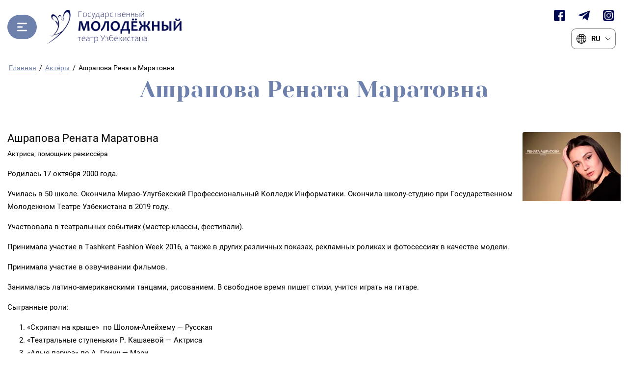

--- FILE ---
content_type: text/html; charset=utf-8
request_url: https://mtu.uz/ashrapova-renata-maratovna
body_size: 48476
content:

<!DOCTYPE html>
<html lang='ru'>
<head>
<link rel="preload" href="/g/fonts/roboto/roboto-t.woff2" as="font" crossorigin>
<link rel="preload" href="/g/fonts/roboto/roboto-t-i.woff2" as="font" crossorigin>
<link rel="preload" href="/g/fonts/roboto/roboto-l.woff2" as="font" crossorigin>
<link rel="preload" href="/g/fonts/roboto/roboto-l-i.woff2" as="font" crossorigin>
<link rel="preload" href="/g/fonts/roboto/roboto-r.woff2" as="font" crossorigin>
<link rel="preload" href="/g/fonts/roboto/roboto-r-i.woff2" as="font" crossorigin>
<link rel="preload" href="/g/fonts/roboto/roboto-m.woff2" as="font" crossorigin>
<link rel="preload" href="/g/fonts/roboto/roboto-m-i.woff2" as="font" crossorigin>
<link rel="preload" href="/g/fonts/roboto/roboto-b.woff2" as="font" crossorigin>
<link rel="preload" href="/g/fonts/roboto/roboto-b-i.woff2" as="font" crossorigin>
<link rel="preload" href="/g/fonts/roboto/roboto-bl.woff2" as="font" crossorigin>
<link rel="preload" href="/g/fonts/roboto/roboto-bl-i.woff2" as="font" crossorigin>
<link rel="preload" href="/g/fonts/yeseva_one/yeseva_one-r.woff2" as="font" crossorigin>
<link rel="preload" href="/g/fonts/prata/prata-r.woff2" as="font" crossorigin>
<link rel="preload" href="/g/fonts/fira_sans/fira_sans-t.woff2" as="font" crossorigin>
<link rel="preload" href="/g/fonts/fira_sans/fira_sans-t-i.woff2" as="font" crossorigin>
<link rel="preload" href="/g/fonts/fira_sans/fira_sans-e-l.woff2" as="font" crossorigin>
<link rel="preload" href="/g/fonts/fira_sans/fira_sans-e-l-i.woff2" as="font" crossorigin>
<link rel="preload" href="/g/fonts/fira_sans/fira_sans-l.woff2" as="font" crossorigin>
<link rel="preload" href="/g/fonts/fira_sans/fira_sans-l-i.woff2" as="font" crossorigin>
<link rel="preload" href="/g/fonts/fira_sans/fira_sans-r.woff2" as="font" crossorigin>
<link rel="preload" href="/g/fonts/fira_sans/fira_sans-r-i.woff2" as="font" crossorigin>
<link rel="preload" href="/g/fonts/fira_sans/fira_sans-m.woff2" as="font" crossorigin>
<link rel="preload" href="/g/fonts/fira_sans/fira_sans-m-i.woff2" as="font" crossorigin>
<link rel="preload" href="/g/fonts/fira_sans/fira_sans-s-b.woff2" as="font" crossorigin>
<link rel="preload" href="/g/fonts/fira_sans/fira_sans-s-b-i.woff2" as="font" crossorigin>
<link rel="preload" href="/g/fonts/fira_sans/fira_sans-b.woff2" as="font" crossorigin>
<link rel="preload" href="/g/fonts/fira_sans/fira_sans-b-i.woff2" as="font" crossorigin>
<link rel="preload" href="/g/fonts/fira_sans/fira_sans-e-b.woff2" as="font" crossorigin>
<link rel="preload" href="/g/fonts/fira_sans/fira_sans-e-b-i.woff2" as="font" crossorigin>
<link rel="preload" href="/g/fonts/fira_sans/fira_sans-bl.woff2" as="font" crossorigin>
<link rel="preload" href="/g/fonts/fira_sans/fira_sans-bl-i.woff2" as="font" crossorigin>

<link rel="stylesheet" href="/t/v768/images/mosaic/designs/design-i2p21znn1-1664255087_styles.css" type="text/css"/>
<meta charset="utf-8">
<meta name="robots" content="none">
<title>Ашрапова Рената Маратовна</title>
<meta name="description" content="Ашрапова Рената Маратовна">
<meta name="keywords" content="Ашрапова Рената Маратовна">
<meta name="viewport" content="width=device-width, initial-scale=1">
<meta name="format-detection" content="telephone=no">


<script>
 var mapKeys = {
     google: "",
     yandex: ""
 };
 var mosaicDesignId = 2600106;
 var mosaicDesignPrefix = 'i2p21znn1-1664255087';
 var mosaicTimeZone = 'Asia/Tashkent';
</script>


<link rel="stylesheet" href="/g/s3/mosaic/css/ms_site_default.css">
<script src="/g/libs/jquery/1.10.2/jquery.min.js"></script>

 	<script src="/g/s3/mosaic/js/do/do.js?rnd=1768937016"></script>
	<link rel="stylesheet" href="/g/css/styles_articles_tpl.css">
	<link rel="stylesheet" href="/g/s3/mosaic/css/animate.css">
	<link rel="stylesheet" href="/t/v768/images/mosaic/modules_patch.scss.css?rnd=1768937016">
	<script src="/g/s3/misc/form/1.2.0/s3.form.js"></script>


            <!-- 46b9544ffa2e5e73c3c971fe2ede35a5 -->
            <script src='/shared/s3/js/lang/ru.js'></script>
            <script src='/shared/s3/js/common.min.js'></script>
        <link rel='stylesheet' type='text/css' href='/shared/s3/css/calendar.css' /><link rel="stylesheet" href="/g/libs/lightgallery-proxy-to-hs/lightgallery.proxy.to.hs.min.css" media="all" async>
<script src="/g/libs/lightgallery-proxy-to-hs/lightgallery.proxy.to.hs.stub.min.js"></script>
<script src="/g/libs/lightgallery-proxy-to-hs/lightgallery.proxy.to.hs.js" async></script>
<link rel="icon" href="/favicon.png" type="image/png">

<!--s3_require-->
<link rel="stylesheet" href="/g/templates/pages/2016.1/pages_additional_1_0/pages.additional.1.0.css" type="text/css"/>

<link rel="stylesheet" href="/t/v768/images/mosaic/symbols/symbol-ihadf9xig_styles.css" type="text/css"/>
<script type="text/javascript" src="/t/v768/images/site.addons.js"></script>
<link rel="stylesheet" href="/t/v768/images/site.addons.scss.css" type="text/css"/>
<link rel="stylesheet" href="/t/v768/images/mosaic/symbols/symbol-iwk3eao9l_styles.css" type="text/css"/>
<link rel="stylesheet" href="/t/v768/images/mosaic/symbols/symbol-iaen8a7k2_styles.css" type="text/css"/>
<!--/s3_require-->




			<link id="mosaic-theme-css" rel="stylesheet" href="/t/v768/images/mosaic/themes/i2p21znn1-1664255087_theme-iimxhmgi0.css">
	</head>
<body>
<div class='mosaic-wrap'>
<div class='root root--u-i2p21znn1' id='i2p21znn1_0'>
<div class='section section--u-iwgnpygik' id='iwgnpygik_0' data-do-section='{"screen":{"scroll":false,"smooth":true}}'>

<div class='container container--u-ihadf9xig' id='ihadf9xig_0'>
<div class='dropdown dropdown--u-ik8bvf35c' id='ik8bvf35c_0' data-do-dropdown='{"screen":{"event":"click","effect":"toggle","duration":"400","direction":"down","horizontalAlignment":"left","verticalAlignment":"top"}}'>
<div class='dropdown__wrapper dropdown__wrapper--u-i2gb5k1gx' id='i2gb5k1gx_0'>
<button type='button' aria-haspopup='true' aria-expanded='false' class='dropdown__button dropdown__button--u-iufx195sn' id='iufx195sn_0'>
<span class='svg_image svg_image--u-iz7xy0ox9' id='iz7xy0ox9_0' data-do-svg_image='{"screen":{"stretch":true}}'>
<svg width="280" height="240" xmlns="http://www.w3.org/2000/svg" stroke="null" viewBox="0 0 280 240" data-prefix="ir1w565bj"><path fill-rule="evenodd" d="M13.233.982C-5 7.506-4.18 34.673 14.4 39.676c1.93.52 45.416.72 127.42.585l124.492-.205 3.199-1.712c14.426-7.72 14.426-28.7 0-36.42l-3.2-1.712-125-.166C35.395-.094 15.843.048 13.233.982m0 99.998c-18.241 6.54-17.411 33.693 1.183 38.7 6.21 1.672 131.099.617 134.635-1.137 15.019-7.452 15.019-29.366 0-36.818-4.08-2.024-130.316-2.716-135.817-.745m0 100.002C-5 207.506-4.18 234.673 14.4 239.676c1.93.52 45.416.72 127.42.585l124.492-.205 3.199-1.712c14.426-7.72 14.426-28.7 0-36.42l-3.2-1.712-125-.166c-105.918-.14-125.47.002-128.08.936" class="path-ii9eeid62"/></svg>
</span>
<span class='text text--u-i8eowt1sr' id='i8eowt1sr_0'>
<span class='text-block-wrap-div' >Полное меню</span>
</span>
</button>
<div class='dropdown__content-wrapper dropdown__content-wrapper--u-i0tbymvzg' id='i0tbymvzg_0'>
<div class='dropdown__content dropdown__content--u-iovorc9mv' id='iovorc9mv_0'>
<div class='ver-menu ver-menu--u-ipt4jdkzy' id='ipt4jdkzy_0' data-do-menu_vertical='{"screen":{"mode":"dropdown","toLevel":0,"firstClickOpen":false,"delayIn":200,"delayOut":200,"cancelForward":false}}'>
<ul class='ver-menu__list ver-menu__list--u-i0cezyc0z' id='i0cezyc0z_0'>
<li class='ver-menu__item ver-menu__item--u-i87k44zvf ' id='i87k44zvf_0'>
<a   href='/' class='ver-menu__link ver-menu__link--u-i8geqd7i7' id='i8geqd7i7_0'>
<span class='ver-menu__text ver-menu__text--u-ieeiu83wq' id='ieeiu83wq_0'>
<span class='text-block-wrap-div' >Главная</span>
</span>
</a>


    </li>
    <li class='ver-menu__item ver-menu__item--u-i87k44zvf ' id='i87k44zvf_1'>
<a   href='/o-nas-1' class='ver-menu__link ver-menu__link--u-i8geqd7i7' id='i8geqd7i7_1'>
<span class='ver-menu__text ver-menu__text--u-ieeiu83wq' id='ieeiu83wq_1'>
<span class='text-block-wrap-div' >О нас</span>
</span>
</a>


    </li>
    <li class='ver-menu__item ver-menu__item--u-i87k44zvf ' id='i87k44zvf_2'>
<a   href='/novosti-1' class='ver-menu__link ver-menu__link--u-i8geqd7i7' id='i8geqd7i7_2'>
<span class='ver-menu__text ver-menu__text--u-ieeiu83wq' id='ieeiu83wq_2'>
<span class='text-block-wrap-div' >Новости</span>
</span>
</a>


    </li>
    <li class='ver-menu__item ver-menu__item--u-i87k44zvf ' id='i87k44zvf_3'>
<a   href='/istoriya-teatra' class='ver-menu__link ver-menu__link--u-i8geqd7i7' id='i8geqd7i7_3'>
<span class='ver-menu__text ver-menu__text--u-ieeiu83wq' id='ieeiu83wq_3'>
<span class='text-block-wrap-div' >История театра</span>
</span>
</a>


    </li>
    <li class='ver-menu__item ver-menu__item--u-i87k44zvf is-current' id='i87k44zvf_4'>
<a   href='/aktery' class='ver-menu__link ver-menu__link--u-i8geqd7i7' id='i8geqd7i7_4'>
<span class='ver-menu__text ver-menu__text--u-ieeiu83wq' id='ieeiu83wq_4'>
<span class='text-block-wrap-div' >Актёры</span>
</span>
</a>


    </li>
    <li class='ver-menu__item ver-menu__item--u-i87k44zvf ' id='i87k44zvf_5'>
<a   href='/spektakli' class='ver-menu__link ver-menu__link--u-i8geqd7i7' id='i8geqd7i7_5'>
<span class='ver-menu__text ver-menu__text--u-ieeiu83wq' id='ieeiu83wq_5'>
<span class='text-block-wrap-div' >Спектакли</span>
</span>
<span class='ver-menu__icon ver-menu__icon--u-io1jj8cyx' id='io1jj8cyx_0'></span>
</a>


    <ul class='ver-menu__sub_list ver-menu__sub_list--u-iyf240k0x' id='iyf240k0x_0'>
<li class='ver-menu__sub_item ver-menu__sub_item--u-ig8597nqr ' id='ig8597nqr_0'>
<a  target='_blank'  href='/holstomer' class='ver-menu__sub_link ver-menu__sub_link--u-ihfddz2m0' id='ihfddz2m0_0'>
<span class='ver-menu__sub_text ver-menu__sub_text--u-is0745zrp' id='is0745zrp_0'>
<span class='text-block-wrap-div' >Холстомер</span>
</span>
</a>

    </li>
    <li class='ver-menu__sub_item ver-menu__sub_item--u-ig8597nqr ' id='ig8597nqr_1'>
<a   href='/pritcha-o-lyubvi-darovannoj' class='ver-menu__sub_link ver-menu__sub_link--u-ihfddz2m0' id='ihfddz2m0_1'>
<span class='ver-menu__sub_text ver-menu__sub_text--u-is0745zrp' id='is0745zrp_1'>
<span class='text-block-wrap-div' >Притча о любви дарованной</span>
</span>
</a>

    </li>
    <li class='ver-menu__sub_item ver-menu__sub_item--u-ig8597nqr ' id='ig8597nqr_2'>
<a   href='/miry-v-stolknovenii' class='ver-menu__sub_link ver-menu__sub_link--u-ihfddz2m0' id='ihfddz2m0_2'>
<span class='ver-menu__sub_text ver-menu__sub_text--u-is0745zrp' id='is0745zrp_2'>
<span class='text-block-wrap-div' >Миры в столкновении</span>
</span>
</a>

    </li>
    <li class='ver-menu__sub_item ver-menu__sub_item--u-ig8597nqr ' id='ig8597nqr_3'>
<a   href='/alye-parusa' class='ver-menu__sub_link ver-menu__sub_link--u-ihfddz2m0' id='ihfddz2m0_3'>
<span class='ver-menu__sub_text ver-menu__sub_text--u-is0745zrp' id='is0745zrp_3'>
<span class='text-block-wrap-div' >Алые паруса</span>
</span>
</a>

    </li>
    <li class='ver-menu__sub_item ver-menu__sub_item--u-ig8597nqr ' id='ig8597nqr_4'>
<a   href='/vkus-meda' class='ver-menu__sub_link ver-menu__sub_link--u-ihfddz2m0' id='ihfddz2m0_4'>
<span class='ver-menu__sub_text ver-menu__sub_text--u-is0745zrp' id='is0745zrp_4'>
<span class='text-block-wrap-div' >Вкус мёда</span>
</span>
</a>

    </li>
    <li class='ver-menu__sub_item ver-menu__sub_item--u-ig8597nqr ' id='ig8597nqr_5'>
<a   href='/tartyuf' class='ver-menu__sub_link ver-menu__sub_link--u-ihfddz2m0' id='ihfddz2m0_5'>
<span class='ver-menu__sub_text ver-menu__sub_text--u-is0745zrp' id='is0745zrp_5'>
<span class='text-block-wrap-div' >Тартюф</span>
</span>
</a>

    </li>
    <li class='ver-menu__sub_item ver-menu__sub_item--u-ig8597nqr ' id='ig8597nqr_6'>
<a   href='/zhenshchina-dyavol' class='ver-menu__sub_link ver-menu__sub_link--u-ihfddz2m0' id='ihfddz2m0_6'>
<span class='ver-menu__sub_text ver-menu__sub_text--u-is0745zrp' id='is0745zrp_6'>
<span class='text-block-wrap-div' >Женщина - дьявол</span>
</span>
</a>

    </li>
    <li class='ver-menu__sub_item ver-menu__sub_item--u-ig8597nqr ' id='ig8597nqr_7'>
<a   href='/sozvezdie-omara-hajyama' class='ver-menu__sub_link ver-menu__sub_link--u-ihfddz2m0' id='ihfddz2m0_7'>
<span class='ver-menu__sub_text ver-menu__sub_text--u-is0745zrp' id='is0745zrp_7'>
<span class='text-block-wrap-div' >Созвездие Омара Хайяма</span>
</span>
</a>

    </li>
    <li class='ver-menu__sub_item ver-menu__sub_item--u-ig8597nqr ' id='ig8597nqr_8'>
<a   href='/heppi-end' class='ver-menu__sub_link ver-menu__sub_link--u-ihfddz2m0' id='ihfddz2m0_8'>
<span class='ver-menu__sub_text ver-menu__sub_text--u-is0745zrp' id='is0745zrp_8'>
<span class='text-block-wrap-div' >Хеппи энд</span>
</span>
</a>

    </li>
    <li class='ver-menu__sub_item ver-menu__sub_item--u-ig8597nqr ' id='ig8597nqr_9'>
<a   href='/sodom-i-gomorra' class='ver-menu__sub_link ver-menu__sub_link--u-ihfddz2m0' id='ihfddz2m0_9'>
<span class='ver-menu__sub_text ver-menu__sub_text--u-is0745zrp' id='is0745zrp_9'>
<span class='text-block-wrap-div' >Содом и Гоморра</span>
</span>
</a>

    </li>
    <li class='ver-menu__sub_item ver-menu__sub_item--u-ig8597nqr ' id='ig8597nqr_10'>
<a   href='/skripach-na-kryshe' class='ver-menu__sub_link ver-menu__sub_link--u-ihfddz2m0' id='ihfddz2m0_10'>
<span class='ver-menu__sub_text ver-menu__sub_text--u-is0745zrp' id='is0745zrp_10'>
<span class='text-block-wrap-div' >Скрипач на крыше</span>
</span>
</a>

    </li>
    <li class='ver-menu__sub_item ver-menu__sub_item--u-ig8597nqr ' id='ig8597nqr_11'>
<a   href='/pervaya-lyubov-hodzhi-nasreddina' class='ver-menu__sub_link ver-menu__sub_link--u-ihfddz2m0' id='ihfddz2m0_11'>
<span class='ver-menu__sub_text ver-menu__sub_text--u-is0745zrp' id='is0745zrp_11'>
<span class='text-block-wrap-div' >Первая любовь Ходжи Насреддина</span>
</span>
</a>

    </li>
    <li class='ver-menu__sub_item ver-menu__sub_item--u-ig8597nqr ' id='ig8597nqr_12'>
<a   href='/lekar-ponevole' class='ver-menu__sub_link ver-menu__sub_link--u-ihfddz2m0' id='ihfddz2m0_12'>
<span class='ver-menu__sub_text ver-menu__sub_text--u-is0745zrp' id='is0745zrp_12'>
<span class='text-block-wrap-div' >Лекарь поневоле</span>
</span>
</a>

    </li>
    <li class='ver-menu__sub_item ver-menu__sub_item--u-ig8597nqr ' id='ig8597nqr_13'>
<a   href='/na-bojkom-meste' class='ver-menu__sub_link ver-menu__sub_link--u-ihfddz2m0' id='ihfddz2m0_13'>
<span class='ver-menu__sub_text ver-menu__sub_text--u-is0745zrp' id='is0745zrp_13'>
<span class='text-block-wrap-div' >На бойком месте</span>
</span>
</a>

    </li>
    <li class='ver-menu__sub_item ver-menu__sub_item--u-ig8597nqr ' id='ig8597nqr_14'>
<a   href='/ledi-na-den' class='ver-menu__sub_link ver-menu__sub_link--u-ihfddz2m0' id='ihfddz2m0_14'>
<span class='ver-menu__sub_text ver-menu__sub_text--u-is0745zrp' id='is0745zrp_14'>
<span class='text-block-wrap-div' >Леди на день</span>
</span>
</a>

    </li>
    <li class='ver-menu__sub_item ver-menu__sub_item--u-ig8597nqr ' id='ig8597nqr_15'>
<a  target='_blank'  href='/cilindr' class='ver-menu__sub_link ver-menu__sub_link--u-ihfddz2m0' id='ihfddz2m0_15'>
<span class='ver-menu__sub_text ver-menu__sub_text--u-is0745zrp' id='is0745zrp_15'>
<span class='text-block-wrap-div' >Цилиндр</span>
</span>
</a>

    </li>
    <li class='ver-menu__sub_item ver-menu__sub_item--u-ig8597nqr ' id='ig8597nqr_16'>
<a   href='/alone' class='ver-menu__sub_link ver-menu__sub_link--u-ihfddz2m0' id='ihfddz2m0_16'>
<span class='ver-menu__sub_text ver-menu__sub_text--u-is0745zrp' id='is0745zrp_16'>
<span class='text-block-wrap-div' >ALONE</span>
</span>
</a>

    </li>
    <li class='ver-menu__sub_item ver-menu__sub_item--u-ig8597nqr ' id='ig8597nqr_17'>
<a   href='/pushkin-zhiv' class='ver-menu__sub_link ver-menu__sub_link--u-ihfddz2m0' id='ihfddz2m0_17'>
<span class='ver-menu__sub_text ver-menu__sub_text--u-is0745zrp' id='is0745zrp_17'>
<span class='text-block-wrap-div' >Пушкин жив</span>
</span>
</a>

    </li>
    <li class='ver-menu__sub_item ver-menu__sub_item--u-ig8597nqr ' id='ig8597nqr_18'>
<a   href='/poslushajte-poeta' class='ver-menu__sub_link ver-menu__sub_link--u-ihfddz2m0' id='ihfddz2m0_18'>
<span class='ver-menu__sub_text ver-menu__sub_text--u-is0745zrp' id='is0745zrp_18'>
<span class='text-block-wrap-div' >Послушайте поэта</span>
</span>
</a>

    </li>
            </ul></li>
    <li class='ver-menu__item ver-menu__item--u-i87k44zvf ' id='i87k44zvf_6'>
<a   href='/spektakli-1' class='ver-menu__link ver-menu__link--u-i8geqd7i7' id='i8geqd7i7_6'>
<span class='ver-menu__text ver-menu__text--u-ieeiu83wq' id='ieeiu83wq_6'>
<span class='text-block-wrap-div' >Для детей</span>
</span>
</a>


    </li>
    <li class='ver-menu__item ver-menu__item--u-i87k44zvf ' id='i87k44zvf_7'>
<a   href='/shkola-stud' class='ver-menu__link ver-menu__link--u-i8geqd7i7' id='i8geqd7i7_7'>
<span class='ver-menu__text ver-menu__text--u-ieeiu83wq' id='ieeiu83wq_7'>
<span class='text-block-wrap-div' >Школа-студия</span>
</span>
</a>


    </li>
    <li class='ver-menu__item ver-menu__item--u-i87k44zvf ' id='i87k44zvf_8'>
<a   href='/otzyvy-o-nas' class='ver-menu__link ver-menu__link--u-i8geqd7i7' id='i8geqd7i7_8'>
<span class='ver-menu__text ver-menu__text--u-ieeiu83wq' id='ieeiu83wq_8'>
<span class='text-block-wrap-div' >Отзывы</span>
</span>
</a>


    </li>
    <li class='ver-menu__item ver-menu__item--u-i87k44zvf ' id='i87k44zvf_9'>
<a   href='/scena' class='ver-menu__link ver-menu__link--u-i8geqd7i7' id='i8geqd7i7_9'>
<span class='ver-menu__text ver-menu__text--u-ieeiu83wq' id='ieeiu83wq_9'>
<span class='text-block-wrap-div' >Сцена и зал</span>
</span>
</a>


    </li>
    <li class='ver-menu__item ver-menu__item--u-i87k44zvf ' id='i87k44zvf_10'>
<a   href='/kontakty' class='ver-menu__link ver-menu__link--u-i8geqd7i7' id='i8geqd7i7_10'>
<span class='ver-menu__text ver-menu__text--u-ieeiu83wq' id='ieeiu83wq_10'>
<span class='text-block-wrap-div' >Контакты</span>
</span>
</a>


</li></ul>
</div>
</div>
</div>
</div>
</div>
<div class='div div--u-i3ng3xbi4' id='i3ng3xbi4_0'>
<a href='/' class='link-universal link-universal--u-ia4l9t9ss' id='ia4l9t9ss_0' data-do-link_universal='{"screen":{"type":"link","popup":"none","eventName":"none","eventElement":"self","eventAction":"","selectedTag":"","linkType":"link","blank":false}}'>
<div class='imageFit imageFit--u-iq4wyh695' id='iq4wyh695_0' data-do-image='{"screen":{"objectFit":"cover","lockRatio":true}}'>
<img data-origin-src='/thumb/2/NAPFOW9YJ9WQu-HSbA49Fw/r/d/425378_5121.png' data-size='1154x296' src='/thumb/2/VPRuQ4hcbksRSEhvgh9gqA/640r480/d/425378_5121.png' alt='425378_5121' title='' class='imageFit__img imageFit__img--u-i988wrzd7' id='i988wrzd7_0' >
<div class='imageFit__overlay imageFit__overlay--u-i7qi6v045' id='i7qi6v045_0'></div>
<div class='imageFit__zoom imageFit__zoom--u-ig52oz67g' id='ig52oz67g_0'>
<span class='svg_image svg_image--u-i08du3xcb' id='i08du3xcb_0' data-do-svg_image='{"screen":{"stretch":true}}'>

</span>
</div>
</div>
</a>
</div>
<div class='div div--u-if5xec3z1' id='if5xec3z1_0'>
<div class='list list--u-ibplet7ez' id='ibplet7ez_0'>
<div class='list__item list__item--u-iut216yiq' id='iut216yiq_0'>
<a target='_blank' href='https://www.facebook.com/YoutheatreUz/?mibextid=ZbWKwL' class='link-universal link-universal--u-i9fwlpdgp' id='i9fwlpdgp_0' data-do-link_universal='{"screen":{"type":"link","popup":"none","eventName":"none","eventElement":"self","eventAction":"","selectedTag":"","linkType":"link","blank":true}}'>
<div class='imageFit imageFit--u-inniipxl5' id='inniipxl5_0' data-do-image='{"screen":{"objectFit":"contain","lockRatio":true}}'>
<img data-origin-src='/thumb/2/nsIeOCUMlLlAP98OS_banA/r/d/facebook_1.png' data-size='512x512' src='/thumb/2/FovE8gjCKPMCNlt-RsF9ig/640r480/d/facebook_1.png' alt='facebook (1)' title='' class='imageFit__img imageFit__img--u-ipgi47bxk' id='ipgi47bxk_0' >
<div class='imageFit__overlay imageFit__overlay--u-ie27asoel' id='ie27asoel_0'></div>
<div class='imageFit__zoom imageFit__zoom--u-iw1o06syn' id='iw1o06syn_0'>
<span class='svg_image svg_image--u-igqwc9lk7' id='igqwc9lk7_0' data-do-svg_image='{"screen":{"stretch":true}}'>

</span>
</div>
</div>
<span class='svg_image svg_image--u-iievr1au6' id='iievr1au6_0' data-do-svg_image='{"screen":{"stretch":true}}'>
<svg xmlns="http://www.w3.org/2000/svg" width="400" height="400" viewBox="0 0 400 400" data-prefix="igac45wvk"><g fill-rule="evenodd"><path d="M40.395.703c-.317.5-.501.556-.652.197C39.488.293 38.4.231 38.4.824c0 .233-.168.32-.372.193a.45.45 0 0 0-.613.159c-.132.214-.55.278-.928.143-.378-.136-.553-.099-.39.081.164.181-.081.593-.543.917-.697.489-.898.497-1.173.052-.273-.441-.462-.424-1.057.095-.398.347-.933.556-1.187.463-.255-.093-.598.048-.762.314-.172.277-.131.379.097.238.217-.134.395-.02.395.253s-.317.497-.704.497c-.387 0-.602-.165-.478-.367.125-.201-.024-.275-.329-.164-.306.111-.522.373-.48.581.042.209-.314.366-.793.35-.478-.016-.872.181-.876.438-.004.256-.142.601-.307.766-.165.165-.3.09-.3-.166 0-.257-.174-.467-.387-.467-.214 0-.284.272-.156.605.164.427.048.534-.393.364-.993-.381-1.595.19-.983.932.455.552.42.577-.287.201-.606-.323-.997-.289-1.576.134-.57.417-.621.576-.194.611.317.026.036.171-.624.323-.692.158-1.151.498-1.084.801.073.327-.115.438-.494.293-.367-.141-.776.076-1.028.547-.23.43-.623.738-.874.685-.25-.053-.83.48-1.288 1.184-.457.703-1.082 1.383-1.389 1.509-.468.193-.471.117-.022-.48.294-.39-.581.365-1.943 1.678-2.516 2.424-2.875 2.861-1.978 2.407.275-.139.14.043-.3.405-.44.361-.751.838-.69 1.059.06.221-.051.302-.247.181-.504-.312-1.797 1.22-1.472 1.746.149.241.033.386-.261.325-.293-.061-.505.201-.475.586.03.382-.106.596-.303.474-.197-.121-.482.106-.635.505-.152.399-.587 1.06-.967 1.469-.38.409-.584 1.024-.453 1.365.152.397.077.522-.209.345-.246-.152-.635.074-.865.503-.305.57-.284.832.08.979.298.12.222.213-.19.232-.472.022-.608.241-.432.698.171.447.102.57-.213.376-.458-.283-.639.2-.489 1.298.041.297-.118.422-.352.277-.402-.249-.615.309-.446 1.168.041.211-.242.616-.629.9-.388.283-.491.515-.228.515.264 0 .129.347-.305.781-.439.439-.711 1.143-.621 1.61.088.457-.01.725-.219.596-.208-.129-.406.001-.44.289-.121 1.04-.213 1.342-.749 2.453-.465.964-.461 1.183.033 1.507.49.322.472.441-.121.79-.698.412-1.149 317.144-.454 318.955.13.338.397.515.594.393.517-.32.44.384-.101.925-.346.346-.293.715.216 1.492.372.567.585 1.18.472 1.361-.112.182.074.672.413 1.089.34.417.503.534.364.259s-.063-.5.17-.5.424.27.424.6c0 .33-.186.6-.414.6-.262 0-.232.332.081.9.272.495.527 1.088.566 1.318.19 1.106 1.84 4.182 2.244 4.182.251 0 .344.113.206.251-.437.437.908 2.549 1.627 2.555.495.005.549.096.189.324-.378.241-.301.531.316 1.194.449.482.697.876.552.876-.146 0-.043.268.229.596.272.327.682.479.911.338.258-.159.295-.061.097.259-.204.331.026.798.638 1.297.527.429.688.645.358.48-.33-.164-.164.18.37.765 1.032 1.134 1.471 1.387.977.565-.194-.323-.055-.301.394.064.383.31.611.785.507 1.054-.177.462 1.804 2.705 2.315 2.621.13-.021.219.068.198.198-.09.551 2.177 2.485 2.685 2.29.315-.121.554.038.554.368 0 .32.36.907.8 1.305.44.398.8.572.8.386 0-.187.264.01.587.438.323.427.593.601.6.387.007-.214.284-.001.616.472.663.946 3.178 2.39 2.769 1.59-.133-.26.094-.063.503.437.61.747.843.819 1.293.4.421-.391.483-.393.267-.01-.18.319-.021.502.441.506.473.004.561.11.254.305-.314.2-.148.45.5.756.731.345.973.344.982-.005.007-.254.189-.159.405.211.528.905 2.62 1.912 3.586 1.726.45-.086.742.051.689.326-.051.261.216.477.593.48.376.002.907.227 1.18.5.272.272.684.492.915.489.231-.003.15-.181-.18-.394-.519-.335-.51-.389.067-.394.366-.003.726.16.8.364.073.203.403.428.733.5.33.071.712.284.849.471.137.188.654.125 1.148-.14.495-.264.789-.302.654-.083-.511.826 2.841.863 79.857.877l78.892.014.06-2.104c.477-16.589.562-140.767.096-140.486-.463.278-.469.227-.037-.307.35-.431.382-.726.1-.9-.23-.143-.422-.024-.425.264-.004.32-.121.368-.3.124-.44-.599.055-.584-19.444-.608-13.853-.017-18.241-.138-18.391-.507-.149-.365-.293-.35-.579.058-.283.403-.454.422-.67.072-.16-.258-.541-.374-.846-.257-.305.117-.535.085-.512-.072.118-.791-.116-.932-.727-.435-.59.48-.642.462-.417-.138.141-.378.085-.794-.125-.924-.211-.13-.383-.076-.383.121 0 .196-.26.357-.578.357-.405 0-.476-.191-.239-.635.232-.434.055-.991-.561-1.763-.576-.723-.833-1.478-.714-2.099.102-.533.007-.97-.211-.97-.248 0-.421-3.68-.464-9.9-.037-5.445-.236-15.717-.443-22.826-.324-11.191-.295-13.047.219-13.832.327-.498.473-1.026.326-1.174-.148-.147-.039-.268.242-.268.341 0 .429-.324.265-.975-.141-.564-.049-1.097.218-1.262.306-.189.364-.095.172.275-.16.309-.014.22.326-.197.339-.417.522-.912.406-1.1-.116-.188.024-.345.312-.35.288-.005.974-.367 1.524-.805.81-.645.848-.746.2-.532-.54.178-.67.132-.4-.143.22-.224.94-.526 1.6-.672.878-.193 1.039-.154.6.143-.33.223-.397.409-.149.412.248.003.682-.273.965-.613.451-.544 2.817-.612 19.621-.559 18.488.057 19.963-.007 19.963-.869 0-.22-.186-.285-.414-.144-.284.175-.4-7.14-.37-23.252.027-14.284.187-23.281.408-22.932.236.372.366-.597.37-2.749.003-1.887-.151-3.226-.357-3.099-.446.276-.07-1.387.47-2.077.215-.275.234-.503.042-.506-.192-.003-.089-.171.228-.371.465-.294.487-.564.115-1.38-.321-.706-.333-1.094-.038-1.276.232-.144.346-.788.251-1.432-.094-.644-.019-1.265.168-1.38.187-.116.236-.378.11-.583-.127-.204-.017-.372.243-.372.316 0 .392-.411.228-1.228-.151-.757-.016-1.671.35-2.38.663-1.281.802-2.129.196-1.192-.304.47-.389.369-.394-.467-.003-.586.161-1.126.364-1.2.204-.073.429-.403.5-.733.072-.33.308-.728.527-.883.256-.183.235-.445-.06-.74-.343-.343-.257-.657.34-1.254.465-.465.714-1.115.597-1.56-.109-.42-.015-.763.21-.763.225 0 .315-.36.2-.801-.133-.509-.053-.703.221-.534.271.167.338.024.18-.387-.137-.359-.075-.761.139-.893a.45.45 0 0 0 .159-.613c-.127-.204-.068-.372.13-.372.417 0 1.479-3.139 1.332-3.94-.054-.297.094-.422.328-.277.39.241.583-.369.534-1.683-.01-.275.124-.5.297-.5s.686-.712 1.139-1.581c.729-1.398.745-1.552.141-1.325-.572.214-.603.156-.187-.356.273-.336.363-.769.2-.962-.164-.192.022-.105.412.194.626.479.677.459.432-.179-.185-.482-.128-.63.171-.445.441.272 1.39-1.013 1.203-1.63-.052-.174.392-.834.987-1.466.596-.633.986-1.308.867-1.5-.119-.193-.015-.35.231-.35s.333-.184.194-.41c-.139-.225-.105-.36.076-.3.182.061.33-.038.33-.218 0-.181.308-.5.683-.711.376-.21.589-.629.473-.931a.731.731 0 0 1 .279-.851c.341-.212.387-.134.15.259-.288.479-.238.481.338.013.372-.302.677-.797.677-1.1 0-.303.191-.551.424-.551.233 0 .294-.225.135-.5-.158-.275-.137-.363.047-.196.393.357 2.194-1.223 2.194-1.925 0-.264.315-.728.7-1.03.649-.509.656-.491.1.251s-.549.76.1.251c.385-.302.7-.844.7-1.204s.405-.903.9-1.207l.9-.553-.751.956c-.413.527.29-.123 1.562-1.443 1.273-1.32 2.181-2.13 2.019-1.8-.162.33.17.095.738-.522.567-.618 1.032-1.014 1.032-.881s.814-.318 1.808-1.003c1.051-.722 1.694-1.429 1.535-1.687-.175-.282-.043-.354.362-.199.358.138.868-.041 1.166-.409.45-.555.44-.6-.071-.299-.518.305-.525.261-.051-.323.594-.733 1.053-.928.651-.277-.136.22.027.4.362.4.336 0 .803-.36 1.038-.8.235-.44.647-.797.914-.794.305.004.263.15-.114.394-.33.213-.397.391-.149.394.248.003.752-.399 1.119-.894s.566-.687.442-.427c-.147.308.194.263.981-.13.664-.331 1.207-.689 1.207-.796 0-.107-.208-.066-.462.091-.271.168-.354.111-.199-.139.144-.233.606-.334 1.027-.224.513.134.923-.094 1.243-.691.369-.689.553-.77.81-.354.27.438.473.411 1.089-.147.416-.377.873-.569 1.015-.427.142.142.364-.017.493-.355.144-.372.539-.533 1.01-.41.441.115.774 0 .774-.268 0-.259.191-.352.425-.207.234.144.748-.03 1.142-.386.395-.357.995-.543 1.335-.412.339.13.738.041.885-.197.148-.239.436-.33.641-.204.204.127.372.045.372-.181 0-.226.27-.307.6-.181.33.127.6.047.6-.177 0-.224.315-.356.7-.294.385.062.855.023 1.044-.087.189-.109 1.078-.234 1.976-.278.899-.043 1.692-.254 1.763-.468.071-.214.757-.316 1.523-.226.831.097 1.394-.012 1.394-.269 0-.238.298-.316.666-.175.483.185.576.11.338-.275-.218-.352-.173-.434.134-.244.254.157.687.145.962-.027.694-.432 2.3-.484 2.3-.073 0 .186.54.338 1.2.338.66 0 1.2-.18 1.2-.4 0-.22.135-.379.3-.353.817.129 1.725-.083 1.552-.363-.107-.173.875-.276 2.182-.229 1.542.056 2.288-.058 2.123-.325-.144-.232.131-.204.636.066.489.262 1.23.387 1.648.277.417-.109.759-.035.759.164 0 .212 7.918.363 19.024.363 13.807 0 18.948-.121 18.75-.443-.187-.302.013-.352.626-.157.686.218.832.157.615-.257-.156-.299.107-.093.585.457s.737.73.576.4c-.162-.33.116-.177.617.339.721.743.983.827 1.253.4.269-.423.343-.397.348.125.003.366.536 1.111 1.184 1.656.648.545 1.068 1.101.933 1.236-.134.134.101.247.522.25.615.005.653.078.193.37-.454.287-.473.485-.093.943.729.878.873 41.586.15 42.261-.298.278-.407.83-.257 1.302.173.546.112.727-.183.544-.396-.244-.621.248-.49 1.074.026.165-.088.256-.253.203-.474-.153-2.125 1.139-1.831 1.433.145.145-.053.264-.441.264-.387 0-1.26.395-1.938.879-.679.483-1.084.635-.901.338.277-.448-.375-.484-3.827-.213-6.742.529-20.206.586-21.518.09-.92-.347-1.36-.313-2.104.164-.622.399-1.785.578-3.44.529-1.603-.047-2.502.086-2.506.37-.003.244-.173.18-.376-.141-.319-.505-.47-.493-1.112.088-.462.418-1.144.6-1.803.48-.622-.112-1.192.022-1.381.326-.177.285-.862.52-1.522.522-.66.002-1.163.197-1.118.433.045.235-.225.423-.6.417-1.193-.02-3.295.974-3.016 1.425.164.265.026.337-.363.188-.371-.142-.929.103-1.365.601-.406.463-.532.722-.28.575.252-.146.547-.036.655.246.108.281-.098.535-.458.564-1.992.16-3.309 1.089-4.321 3.047-.454.878-.479 1.256-.11 1.701.297.357.319.571.058.571-.228 0-.491-.225-.584-.5-.094-.276-.459.059-.818.749-.356.687-.544 1.354-.416 1.481.127.128-.074.537-.447.911-.374.373-.602.972-.509 1.33.094.359-.088.895-.406 1.191-.317.296-.495.961-.397 1.476.109.569.02.839-.226.687-.266-.164-.318.493-.152 1.912.144 1.237.107 1.931-.087 1.62-.189-.301-.318 10.127-.29 23.4l.05 23.943 1.4-.05c11.832-.427 55.409-.085 55.988.439.371.336.841.608 1.043.605.203-.003.099-.181-.231-.394-.443-.286-.462-.389-.071-.394.714-.008 1.702 1.022 1.352 1.41-.155.171.032.199.414.062.433-.155.659-.066.6.236-.052.267.13.441.405.386.275-.055.5.148.5.451 0 .303.405.852.9 1.219.495.367.657.547.36.4-.435-.215-.451-.101-.086.582.25.466.628.848.84.848.212 0 .383.315.38.7-.005.598-.063.613-.394.1-.281-.434-.382-.102-.366 1.2.017 1.344.106 1.598.355 1 .254-.612.318-.456.271.66-.033.802-.177 1.388-.32 1.301-.143-.087-.263.516-.268 1.34-.011 2.123-.155 2.899-.539 2.899-.183 0-.33.315-.327.7.005.536.085.575.344.167.225-.355.324-.132.294.66-.024.657-.179 1.111-.344 1.01-.165-.101-.3.171-.3.606 0 .435.175.85.388.924.224.077.146.556-.184 1.133-.315.55-.692 1.232-.837 1.515-.145.283.073.899.484 1.369.412.469.537.73.278.579-.594-.346-1.073 1.054-.73 2.133.144.456-.015 1.177-.373 1.689-.344.491-.623 1.168-.62 1.504.005.511.064.519.362.05.254-.402.338-.26.294.499-.034.584-.197 1.062-.362 1.062-.464 0-.354 1.919.126 2.216.283.175.215.497-.201.956-.345.381-.506.813-.359.96.147.148.057.268-.199.268-.257 0-.467.36-.467.8 0 .493.269.802.7.806.554.005.585.079.149.355-.321.204-.421.561-.238.856.215.349.152.407-.203.188-.394-.244-.469-.003-.318 1.024.122.834-.009 1.547-.347 1.885-.581.581-.766 2.271-.211 1.928.384-.238.315.838-.12 1.859-.164.385-.185 1.15-.048 1.7.152.603.08.999-.18.999-.237 0-.32.18-.184.4.136.22.057.4-.176.4-.233 0-.424.45-.424 1s.141 1 .314 1c.173 0 .315.36.315.8 0 .44-.142.8-.315.8-.173 0-.314.372-.314.826 0 .455-.199 1.198-.441 1.651-.331.618-.319.9.048 1.127.368.228.336.388-.127.649-.338.191-.675.608-.748.926-.072.319-.627 1.01-1.233 1.537-.606.526-.981 1.151-.834 1.388.17.276.02.337-.415.171-.475-.183-.789.008-1.04.632-.21.522-.372.644-.391.293-.028-.533-.075-.533-.425 0s-.442.533-.824 0c-.316-.44-.484-.47-.63-.112-.153.376-5.776.498-24.469.531-13.349.024-24.811.083-25.471.133l-1.2.089v143.782l49.908-.036c27.45-.02 49.814-.189 49.7-.375-.115-.185.179-.236.654-.112.533.14.767.07.61-.183-.147-.239.2-.413.838-.42 1.887-.019 2.144-.086 1.89-.497-.136-.22-.072-.4.143-.4.215 0 .471.225.569.5.122.342.532.184 1.298-.5.615-.55.989-.775.831-.5-.16.277-.083.5.173.5.253 0 .559-.375.679-.834.151-.579.311-.684.522-.342.167.271.604.378.97.237.366-.14.568-.413.449-.605-.119-.193.185-.329.675-.303.49.026.854-.154.809-.399-.045-.246.315-.426.8-.4.485.025.845-.155.8-.4-.045-.246.314-.426.798-.4.484.025.881-.164.882-.421.001-.256.137-.601.302-.766.165-.165.3-.089.3.17 0 .355.189.352.774-.014.426-.266.708-.59.628-.72-.081-.13.215-.264.658-.298 1.048-.079 2.001-.882 1.674-1.412-.15-.242-.064-.297.204-.131.254.157.462.084.462-.162s.18-.336.4-.2c.22.136.403-.078.406-.476.005-.557.085-.599.349-.183.269.425.479.346.977-.365.349-.499.554-1.037.456-1.196-.099-.159.179-.383.617-.497.528-.138.708-.052.535.254-.143.255.39-.151 1.184-.9.795-.75 1.348-1.52 1.231-1.71-.118-.191.016-.297.297-.237.281.061.52-.115.53-.39.01-.275.138-.455.286-.4.421.157 2.33-1.779 2.108-2.138-.109-.177.172-.52.624-.762s.7-.639.549-.882c-.158-.256-.091-.329.162-.173.239.148.714-.131 1.055-.619.481-.686.51-.957.128-1.2-.358-.227-.318-.315.144-.32.844-.008 1.989-1.307 2.067-2.344.035-.455.144-.747.243-.647.243.243 1.048-.946 2.469-3.648 1.259-2.393 1.47-3.192.721-2.729-.288.178-.353.11-.172-.183.159-.257.457-.364.662-.238.204.127.394.04.422-.193.092-.782.176-1.02.678-1.924.275-.495.4-.9.277-.9s.071-.45.432-1c.4-.61.481-1 .209-1a.437.437 0 0 1-.446-.424c0-.233.18-.312.4-.176.411.254.478-.003.497-1.89.007-.638.181-.985.42-.838.253.157.323-.077.183-.61-.124-.475-.064-.763.133-.641.397.245.519-317.361.123-318.393-.132-.343-.419-.513-.638-.377-.223.137-.199-.126.054-.599.353-.659.316-1.109-.17-2.048-.342-.662-.507-1.204-.366-1.204.141 0-.039-.45-.399-1-.361-.55-.555-1-.432-1 .123 0 0-.405-.272-.9s-.531-1.117-.576-1.383c-.167-.99-2.265-4.917-2.628-4.917-.207 0-.265-.179-.13-.398.135-.219-.259-.869-.876-1.443-.618-.575-1.07-1.295-1.005-1.602.065-.311-.199-.56-.6-.563-.441-.004-.548-.119-.276-.3.552-.367-1.932-3.945-2.627-3.784-.261.06-.36-.076-.219-.303.14-.227-.026-.52-.368-.652-.343-.131-.541-.372-.44-.536.101-.163-.35-.808-1.002-1.433-.652-.624-1.186-.99-1.186-.812 0 .178-.268.102-.596-.17-.327-.272-.514-.627-.414-.788.1-.162-.38-.816-1.066-1.455-.686-.638-1.119-.936-.962-.661.157.275.116.5-.092.5-.207 0-.476-.378-.596-.84-.14-.535-.398-.731-.709-.538-.293.181-.386.135-.231-.115.141-.229-.011-.639-.338-.911-.328-.272-.601-.337-.608-.145-.007.192-.192.041-.411-.334-.219-.376-.645-.589-.947-.473a.731.731 0 0 1-.851-.279c-.206-.333-.136-.386.221-.165.346.214.427.167.238-.138-.157-.254-.555-.462-.885-.462-.33 0-.489-.18-.353-.4.136-.22.039-.4-.215-.4s-.96-.355-1.568-.788c-.609-.434-1.222-.674-1.362-.534-.14.141-.255.041-.255-.221 0-.417-2.106-1.522-2.258-1.185-.032.07-.392-.16-.8-.511-.796-.686-2.064-1.297-2.788-1.344-.245-.016-.701-.241-1.013-.5-.313-.26-.922-.416-1.355-.347-.432.068-1.279-.125-1.882-.431-.603-.305-1.212-.536-1.355-.513-.143.023-.407-.197-.588-.488-.261-.423-.429-.43-.824-.035-.571.571-1.294.675-.963.139.122-.197-.054-.464-.39-.593C357.576-.444 40.836.006 40.395.703m112.697 227.188c-.087.83-.159.249-.161-1.291-.002-1.54.069-2.219.158-1.509.088.71.09 1.97.003 2.8m46.006 44.989c-.072 2.046-.132.48-.133-3.48 0-3.96.059-5.634.133-3.72.073 1.914.073 5.154 0 7.2m-.001 45.82c-.077 1.485-.14.27-.14-2.7s.063-4.185.14-2.7a63.146 63.146 0 0 1 0 5.4m.002 43.2c-.07 2.585-.127.47-.127-4.7s.057-7.285.127-4.7c.069 2.585.069 6.815 0 9.4" class="path-ipl009q09"/><path d="M41.7.276c.385.1 1.015.1 1.4 0 .385-.101.07-.183-.7-.183s-1.085.082-.7.183m-6.304 1.731c-.138.223-.419.302-.624.176-.204-.127-.372-.04-.372.193 0 .575.448.514 1.376-.189.428-.323.573-.587.324-.587-.249 0-.566.183-.704.407M.093 42.4c0 .77.082 1.085.183.7.1-.385.1-1.015 0-1.4-.101-.385-.183-.07-.183.7m272.064 27.53c.165.267-.581.381-2.123.325-1.307-.047-2.289.056-2.182.229.273.442 7.348.397 7.348-.047 0-.199-.342-.273-.759-.164-.418.11-1.159-.015-1.648-.277-.505-.27-.78-.298-.636-.066m42.031.051c.232.375.082.432-.588.219-.613-.195-.813-.145-.626.157.332.539 1.826.593 1.826.067 0-.207-.208-.505-.462-.662-.3-.186-.352-.109-.15.219m-52.837 1.299c-.109.176.352.32 1.025.32.673 0 1.224-.144 1.224-.32 0-.176-.462-.32-1.026-.32-.564 0-1.115.144-1.223.32M209.2 105.157c0 .279-.215.366-.5.202-.275-.158-.367-.14-.203.04.163.18.096.569-.149.864-.316.38-.319.537-.011.537.521 0 1.426-1.57 1.095-1.901-.127-.128-.232-.012-.232.258m79.925 19.188c.686.435 14.889.505 17.475.086 1.328-.215-1.361-.34-8-.371-5.5-.026-9.764.102-9.475.285m-87.919 2.355c.005.857.092.968.394.5.506-.783.506-1.6 0-1.6-.22 0-.397.495-.394 1.1m65.938 4.123c-.941.819-.941.821-.036.381.5-.243 1.083-.333 1.296-.202.217.135.282-.032.149-.381-.3-.78-.278-.784-1.409.202m-67.125 4.777c-.351.949-.326 2.513.03 1.887.222-.391.324-1.021.224-1.4-.099-.378-.213-.597-.254-.487m-1.203 34.557c-.03 16.112.086 23.427.37 23.252.528-.327.565-45.35.038-46.184-.221-.349-.381 8.648-.408 22.932m60.498-17.557c.003 1.1.081 1.503.173.895.092-.609.09-1.509-.005-2-.095-.492-.171.005-.168 1.105m28.886 41.804l-26.8.205 27.5.095c15.125.053 27.5.027 27.5-.057 0-.405-3.229-.433-28.2-.243m-118.673.296c5.131.063 13.411.063 18.4 0 4.99-.064.793-.116-9.327-.116s-14.203.052-9.073.116m-11.327.385c-.44.106-.98.375-1.2.599-.27.274-.075.311.6.113 2.071-.608 2.555-1.182.6-.712m-4.949 7.515c-.075.22-.161 6.34-.193 13.6-.037 8.506.048 11.849.241 9.4.283-3.587.24-23.856-.048-23m169.37 1.258c-.146.582-.12 1.201.057 1.376.177.176.354-.3.394-1.057.085-1.646-.087-1.768-.451-.319m-.834 6.982c-.146.462-.114.993.073 1.179.187.185.359-.193.383-.841.05-1.39-.089-1.494-.456-.338m-.981 7.06c.003.385.195.97.426 1.3.324.463.359.383.151-.35-.208-.736-.146-.876.274-.623.45.27.449.21-.006-.35-.694-.855-.853-.851-.845.023m-.563 5.933c-.327.853-.306 1.367.057 1.367.165 0 .326-.45.358-1 .066-1.151-.069-1.27-.415-.367m-1.043 7.943c0 .317.208.705.462.862.3.186.352.109.149-.221-.183-.295-.083-.652.238-.856.436-.276.405-.35-.149-.355-.385-.003-.7.253-.7.57m-.533 5.691c-.147.146-.267.626-.267 1.066 0 1.003.529.532.608-.541.065-.877.043-.91-.341-.525M317.6 245.6c0 .44.141.8.314.8.173 0 .315-.36.315-.8 0-.44-.142-.8-.315-.8-.173 0-.314.36-.314.8m-118.635 23.8c.001 3.96.061 5.526.133 3.48.073-2.046.073-5.286 0-7.2-.074-1.914-.133-.24-.133 3.72m60.428 71.2c0 23.1.048 32.491.107 20.869a4983.04 4983.04 0 0 0 0-42c-.059-11.478-.107-1.969-.107 21.131M198.957 316c0 2.97.063 4.185.14 2.7a63.146 63.146 0 0 0 0-5.4c-.077-1.485-.14-.27-.14 2.7m.015 41.2c0 5.17.057 7.285.127 4.7.069-2.585.069-6.815 0-9.4-.07-2.585-.127-.47-.127 4.7m.15 26.5c-.082 8.635-.008 15.871.164 16.08.173.209.314-6.856.314-15.7s-.074-16.08-.164-16.08c-.09 0-.232 7.065-.314 15.7m182.478 4.228c-.33.15-.658.537-.73.861-.096.439.082.398.7-.162 1.126-1.019 1.134-1.199.03-.699" class="path-i7n7i583q"/></g></svg>
</span>
</a>
</div>
<div class='list__item list__item--u-iut216yiq' id='iut216yiq_1'>
<a target='_blank' href='https://t.me/youtheatreuz' class='link-universal link-universal--u-i9fwlpdgp' id='i9fwlpdgp_1' data-do-link_universal='{"screen":{"type":"link","popup":"none","eventName":"none","eventElement":"self","eventAction":"","selectedTag":"","linkType":"link","blank":true}}'>
<div class='imageFit imageFit--u-inniipxl5' id='inniipxl5_1' data-do-image='{"screen":{"objectFit":"contain","lockRatio":true}}'>
<img data-origin-src='/thumb/2/6nNiLA-67inqrWuHmgZccw/r/d/telegram_4.png' data-size='512x512' src='/thumb/2/g8bbCoRJiLMFHMCO-KNSig/640r480/d/telegram_4.png' alt='telegram (4)' title='' class='imageFit__img imageFit__img--u-ipgi47bxk' id='ipgi47bxk_1' >
<div class='imageFit__overlay imageFit__overlay--u-ie27asoel' id='ie27asoel_1'></div>
<div class='imageFit__zoom imageFit__zoom--u-iw1o06syn' id='iw1o06syn_1'>
<span class='svg_image svg_image--u-igqwc9lk7' id='igqwc9lk7_1' data-do-svg_image='{"screen":{"stretch":true}}'>

</span>
</div>
</div>
<span class='svg_image svg_image--u-iievr1au6' id='iievr1au6_1' data-do-svg_image='{"screen":{"stretch":true}}'>
<svg xmlns="http://www.w3.org/2000/svg" width="400" height="400" viewBox="0 0 400 400" data-prefix="iyj088tnc"><path d="M378.6 32.8c-.136.22-.867.4-1.624.4-.757 0-1.376.18-1.376.4 0 .22-.619.4-1.376.4-.757 0-1.488.18-1.624.4-.136.22-.597.4-1.024.4-.427 0-.776.18-.776.4 0 .22-.54.4-1.2.4-.66 0-1.2.18-1.2.4 0 .22-.36.4-.8.4-.44 0-.8.18-.8.4 0 .22-.54.4-1.2.4-.66 0-1.2.18-1.2.4 0 .22-.349.4-.776.4-.427 0-.888.18-1.024.4-.136.22-.687.4-1.224.4-.537 0-.976.18-.976.4 0 .22-.45.4-1 .4s-1 .18-1 .4c0 .22-.36.4-.8.4-.44 0-.8.18-.8.4 0 .22-.529.4-1.176.4-.647 0-1.288.18-1.424.4-.136.22-.642.401-1.124.402-.482.002-1.392.272-2.022.6-.63.329-1.397.598-1.705.598-.308 0-.872.159-1.254.353-.382.195-1.145.531-1.695.747-1.754.689-3.379 1.383-4.095 1.747-.382.194-.967.353-1.3.353-.333 0-.605.18-.605.4 0 .22-.54.4-1.2.4-.66 0-1.2.18-1.2.4 0 .22-.349.4-.776.4-.427 0-.888.18-1.024.4-.136.22-.687.4-1.224.4-.537 0-.976.18-.976.4 0 .22-.439.4-.976.4-.537 0-1.088.18-1.224.4-.136.22-.597.4-1.024.4-.427 0-.776.18-.776.4 0 .22-.362.4-.805.4-.443 0-1.208.208-1.7.462-1.877.971-2.302 1.138-2.89 1.138-.333 0-.605.18-.605.4 0 .22-.54.4-1.2.4-.66 0-1.2.18-1.2.4 0 .22-.349.4-.776.4-.427 0-.888.18-1.024.4-.136.22-.687.4-1.224.4-.537 0-.976.18-.976.4 0 .22-.54.4-1.2.4-.66 0-1.2.18-1.2.4 0 .22-.36.4-.8.4-.44 0-.8.18-.8.4 0 .22-.54.4-1.2.4-.66 0-1.2.18-1.2.4 0 .22-.405.401-.9.402-.495.002-1.354.24-1.909.529-.554.29-1.859.778-2.9 1.085-1.04.307-1.891.699-1.891.871 0 .172-.362.313-.805.313-.443 0-1.208.208-1.7.462-1.926.996-2.312 1.138-3.09 1.138-.443 0-.805.18-.805.4 0 .22-.355.4-.788.4-.433 0-1.429.36-2.212.8-.783.44-1.779.8-2.212.8-.433 0-.788.18-.788.4 0 .22-.439.4-.976.4-.537 0-1.088.18-1.224.4-.136.22-.597.4-1.024.4-.427 0-.776.18-.776.4 0 .22-.54.4-1.2.4-.66 0-1.2.18-1.2.4 0 .22-.36.4-.8.4-.44 0-.8.18-.8.4 0 .22-.54.4-1.2.4-.66 0-1.2.18-1.2.4 0 .22-.439.4-.976.4-.537 0-1.088.18-1.224.4-.136.22-.597.4-1.024.4-.427 0-.776.18-.776.4 0 .22-.45.4-1 .4s-1 .18-1 .4c0 .22-.439.4-.976.4-.537 0-1.088.18-1.224.4-.136.22-.597.4-1.024.4-.427 0-.776.18-.776.4 0 .22-.525.4-1.167.4-.641 0-1.226.135-1.3.3-.073.165-1.753.83-3.733 1.478-1.98.648-3.96 1.351-4.4 1.563-.44.211-1.113.536-1.495.721-.382.186-.967.338-1.3.338-.333 0-.605.18-.605.4 0 .22-.54.4-1.2.4-.66 0-1.2.147-1.2.328 0 .18-.9.572-2 .872-1.1.3-2 .692-2 .872 0 .181-.54.328-1.2.328-.66 0-1.2.18-1.2.4 0 .22-.36.4-.8.4-.44 0-.8.18-.8.4 0 .22-.54.4-1.2.4-.66 0-1.2.18-1.2.4 0 .22-.45.4-1 .4s-1 .18-1 .4c0 .22-.36.4-.8.4-.44 0-.8.18-.8.4 0 .22-.54.4-1.2.4-.66 0-1.2.18-1.2.4 0 .22-.439.4-.976.4-.537 0-1.088.18-1.224.4-.136.22-.597.4-1.024.4-.427 0-.776.18-.776.4 0 .22-.54.4-1.2.4-.66 0-1.2.18-1.2.4 0 .22-.36.4-.8.4-.44 0-.8.18-.8.4 0 .22-.54.4-1.2.4-.66 0-1.2.18-1.2.4 0 .22-.272.4-.605.4-.333 0-.918.174-1.3.387-.944.527-4.385 1.613-5.109 1.613-.322 0-.586.18-.586.4 0 .22-.439.4-.976.4-.537 0-1.066.144-1.175.321-.109.176-1.11.569-2.224.872-1.114.303-2.025.699-2.025.879 0 .181-.362.328-.805.328-.443 0-1.163.18-1.6.4l-1.59.8c-.437.22-1.067.4-1.4.4-.333 0-.605.18-.605.4 0 .22-.54.4-1.2.4-.66 0-1.2.18-1.2.4 0 .22-.36.4-.8.4-.44 0-.8.18-.8.4 0 .22-.54.4-1.2.4-.66 0-1.2.18-1.2.4 0 .22-.349.4-.776.4-.427 0-.888.18-1.024.4-.136.22-.687.4-1.224.4-.537 0-.976.18-.976.4 0 .22-.439.4-.976.4-.537 0-1.088.18-1.224.4-.136.22-.597.4-1.024.4-.427 0-.776.18-.776.4 0 .22-.45.4-1 .4s-1 .18-1 .4c0 .22-.439.4-.976.4-.537 0-1.088.18-1.224.4-.136.22-.597.4-1.024.4-.427 0-.776.18-.776.4 0 .22-.54.4-1.2.4-.66 0-1.2.18-1.2.4 0 .22-.36.4-.8.4-.44 0-.8.18-.8.4 0 .22-.54.4-1.2.4-.66 0-1.2.18-1.2.4 0 .22-.356.4-.792.4-.906 0-4.821 1.388-6.903 2.447-.382.194-1.057.353-1.5.353-.443 0-.805.18-.805.4 0 .22-.439.4-.976.4-.537 0-1.088.18-1.224.4-.136.22-.597.4-1.024.4-.427 0-.776.18-.776.4 0 .22-.54.4-1.2.4-.66 0-1.2.18-1.2.4 0 .22-.349.4-.776.4-.427 0-.888.18-1.024.4-.136.22-.687.4-1.224.4-.537 0-.976.18-.976.4 0 .22-.45.4-1 .4s-1 .18-1 .4c0 .22-.36.4-.8.4-.44 0-.8.18-.8.4 0 .22-.54.4-1.2.4-.66 0-1.2.18-1.2.4 0 .22-.439.4-.976.4-.537 0-1.088.18-1.224.4-.136.22-.597.4-1.024.4-.427 0-.776.18-.776.4 0 .22-.54.4-1.2.4-.66 0-1.2.18-1.2.4 0 .22-.36.4-.8.4-.44 0-.8.18-.8.4 0 .22-.54.4-1.2.4-.66 0-1.2.18-1.2.4 0 .22-.45.4-1 .4s-1 .18-1 .4c0 .22-.36.4-.8.4-.44 0-.8.18-.8.4 0 .22-.54.4-1.2.4-.66 0-1.2.18-1.2.4 0 .22-.329.4-.732.4-.885 0-6.514 1.956-7.048 2.449-.209.193-.67.351-1.025.351-.355 0-1.39.36-2.301.8-.91.44-1.934.8-2.275.8-.34 0-.619.18-.619.4 0 .22-.54.4-1.2.4-.66 0-1.2.18-1.2.4 0 .22-.36.4-.8.4-.44 0-.8.18-.8.4 0 .22-.54.4-1.2.4-.66 0-1.2.18-1.2.4 0 .22-.349.4-.776.4-.427 0-.888.18-1.024.4-.136.22-.687.4-1.224.4-.537 0-.976.18-.976.4 0 .22-.439.4-.976.4-.537 0-1.088.18-1.224.4-.136.22-.597.4-1.024.4-.427 0-.776.18-.776.4 0 .22-.45.4-1 .4s-1 .18-1 .4c0 .22-.54.4-1.2.4-.66 0-1.2.18-1.2.4 0 .22-.36.4-.8.4-.44 0-.8.18-.8.4 0 .22-.54.4-1.2.4-.66 0-1.2.18-1.2.4 0 .22-.45.4-1 .4s-1 .18-1 .4c0 .22-.45.4-1 .4s-1 .18-1 .4c0 .22-.362.4-.805.4-.443 0-1.118.159-1.5.353-1.445.735-2.772 1.224-5.195 1.913-1.375.391-2.5.851-2.5 1.023 0 .171-.439.311-.976.311-.537 0-1.088.18-1.224.4-.136.22-.597.4-1.024.4-.427 0-.776.18-.776.4 0 .22-.54.4-1.2.4-.66 0-1.2.18-1.2.4 0 .22-.45.4-1 .4s-1 .18-1 .4c0 .22-.349.4-.776.4-.427 0-.888.18-1.024.4-.136.22-.687.4-1.224.4-.537 0-.976.147-.976.328 0 .18-.9.572-2 .872-1.1.3-2 .692-2 .872 0 .181-.54.328-1.2.328-.66 0-1.2.18-1.2.4 0 .22-.36.4-.8.4-.44 0-.8.18-.8.4 0 .22-.54.4-1.2.4-.66 0-1.2.18-1.2.4 0 .22-.349.4-.776.4-.427 0-.888.18-1.024.4-.136.22-.687.4-1.224.4-.537 0-.976.18-.976.4 0 .22-.45.4-1 .4s-1 .18-1 .4c0 .22-.36.4-.8.4-.44 0-.8.18-.8.4 0 .22-.54.4-1.2.4-.66 0-1.2.18-1.2.4 0 .22-.439.4-.976.4-.537 0-1.088.18-1.224.4-.136.22-.597.4-1.024.4-.427 0-.776.18-.776.4 0 .22-.495.401-1.1.402-.605.002-1.616.272-2.246.6-.63.329-1.397.598-1.705.598-.308 0-.917.18-1.354.4l-1.59.8c-.437.22-1.067.4-1.4.4-.333 0-.605.18-.605.4 0 .22-.54.4-1.2.4-.66 0-1.2.18-1.2.4 0 .22-.349.4-.776.4-.427 0-.888.18-1.024.4-.136.22-.687.4-1.224.4-.537 0-.976.18-.976.4 0 .22-.439.4-.976.4-.537 0-1.088.18-1.224.4-.136.22-.597.4-1.024.4-.427 0-.776.18-.776.4 0 .22-.362.4-.805.4-.443 0-1.163.18-1.6.4l-1.59.8c-.437.22-1.067.4-1.4.4-.333 0-.605.18-.605.4 0 .22-.54.4-1.2.4-.66 0-1.2.18-1.2.4 0 .22-.36.4-.8.4-.44 0-.8.18-.8.4 0 .22-.54.4-1.2.4-.66 0-1.2.18-1.2.4 0 .22-.36.4-.8.4-.44 0-.8.18-.8.4 0 .22-.439.4-.976.4-.537 0-1.088.18-1.224.4-.136.22-.597.4-1.024.4-.427 0-.776.18-.776.4 0 .22-.255.4-.567.4-.311 0-.626.135-.7.3-.073.165-1.123.826-2.333 1.47-1.21.643-3.55 2.513-5.2 4.154l-3 2.985-.137 4.646c-.133 4.515-.107 4.679.9 5.845.57.66 1.036 1.425 1.037 1.7 0 .275.243.5.541.5.297 0 1.105.54 1.796 1.2.691.66 1.527 1.2 1.859 1.2.332 0 .604.18.604.4 0 .22.36.4.8.4.44 0 .8.136.8.302 0 .167.585.538 1.3.827.715.288 1.613.692 1.995.897.382.206 1.046.374 1.476.374.43 0 .893.18 1.029.4.136.22.777.4 1.424.4.647 0 1.176.18 1.176.4 0 .22.54.4 1.2.4.66 0 1.2.18 1.2.4 0 .22.54.4 1.2.4.66 0 1.2.18 1.2.4 0 .22.54.4 1.2.4.66 0 1.2.18 1.2.4 0 .22.529.4 1.176.4.647 0 1.288.18 1.424.4.136.22.766.4 1.4.4.634 0 1.264.18 1.4.4.136.22.599.4 1.029.4.43 0 1.094.159 1.476.354 1.441.734 6.193 2.095 8.106 2.322 1.094.129 1.989.39 1.989.58 0 .189.45.344 1 .344s1 .18 1 .4c0 .22.54.4 1.2.4.66 0 1.2.18 1.2.4 0 .22.529.4 1.176.4.647 0 1.288.18 1.424.4.136.22.867.4 1.624.4.757 0 1.376.18 1.376.4 0 .22.54.4 1.2.4.66 0 1.2.18 1.2.4 0 .22.54.4 1.2.4.66 0 1.2.18 1.2.4 0 .22.54.4 1.2.4.66 0 1.2.18 1.2.4 0 .22.529.4 1.176.4.647 0 1.288.18 1.424.4.136.22.777.4 1.424.4.647 0 1.176.18 1.176.4 0 .22.54.4 1.2.4.66 0 1.2.18 1.2.4 0 .22.54.4 1.2.4.66 0 1.2.18 1.2.4 0 .22.529.4 1.176.4.647 0 1.288.18 1.424.4.136.22.867.4 1.624.4.757 0 1.376.18 1.376.4 0 .22.439.4.976.4.537 0 1.088.18 1.224.4.136.22.676.4 1.2.4.524 0 1.064.18 1.2.4.136.22.676.4 1.2.4.524 0 1.064.18 1.2.4.136.22.766.4 1.4.4.634 0 1.264.18 1.4.4.136.22.777.4 1.424.4.647 0 1.176.18 1.176.4 0 .22.529.4 1.176.4.647 0 1.278.163 1.401.363.123.199 1.123.486 2.223.637 1.1.151 2.1.438 2.223.637.123.2.754.363 1.401.363s1.176.18 1.176.4c0 .22.63.4 1.4.4.77 0 1.4.18 1.4.4 0 .22.54.4 1.2.4.66 0 1.2.18 1.2.4 0 .22.504.4 1.12.4.616 0 1.359.225 1.65.5.424.4.567.4.713 0 .101-.275.529-.5.95-.5.422 0 .767-.18.767-.4 0-.22.27-.4.6-.4.33 0 .6-.18.6-.4 0-.22.255-.4.567-.4.311 0 .626-.135.7-.3.073-.165 1.123-.826 2.333-1.469 1.21-.642 2.29-1.272 2.4-1.4.333-.385 2.554-1.666 3.3-1.902.385-.122.7-.381.7-.576 0-.194.236-.353.525-.353.288 0 .911-.36 1.383-.8.472-.44 1.012-.8 1.2-.8.188 0 .69-.315 1.117-.7.426-.385 1.315-.969 1.975-1.297.66-.329 1.491-.914 1.847-1.3.356-.387.858-.703 1.117-.703.258 0 .856-.36 1.328-.8.472-.44 1.095-.8 1.383-.8.289 0 .525-.18.525-.4 0-.22.32-.4.712-.4.391 0 .971-.36 1.288-.8.317-.44.814-.8 1.105-.8.291 0 .915-.36 1.387-.8.472-.44 1.095-.8 1.383-.8.289 0 .525-.18.525-.4 0-.22.227-.4.505-.4s1.441-.63 2.585-1.4c1.143-.77 2.266-1.4 2.494-1.4a.41.41 0 0 0 .416-.4c0-.22.236-.4.525-.4.288 0 .911-.36 1.383-.8.472-.44 1.054-.8 1.292-.8s.82-.36 1.292-.8c.472-.44 1.095-.8 1.383-.8.289 0 .525-.18.525-.4 0-.22.236-.4.525-.4.288 0 .911-.36 1.383-.8.472-.44 1.096-.8 1.387-.8.291 0 .788-.36 1.105-.8.317-.44.897-.8 1.288-.8.392 0 .712-.18.712-.4 0-.22.27-.4.6-.4.33 0 .6-.18.6-.4 0-.22.27-.4.6-.4.33 0 .6-.18.6-.4 0-.22.23-.4.512-.4.281 0 .771-.36 1.088-.8.317-.44.897-.8 1.288-.8.392 0 .712-.18.712-.4 0-.22.32-.4.712-.4.391 0 .971-.36 1.288-.8.317-.44.884-.8 1.26-.8.375 0 .926-.225 1.224-.5.742-.686 2.767-1.902 3.616-2.171.385-.122.7-.381.7-.576 0-.194.236-.353.525-.353.288 0 .873-.315 1.3-.7.426-.385 1.267-.954 1.868-1.264.602-.31 1.449-.895 1.884-1.3.434-.405 1.027-.736 1.318-.736.291 0 .788-.36 1.105-.8.317-.44.897-.8 1.288-.8.392 0 .712-.18.712-.4 0-.22.236-.4.525-.4.288 0 .911-.36 1.383-.8.472-.44 1.096-.8 1.387-.8.291 0 .788-.36 1.105-.8.317-.44.897-.8 1.288-.8.392 0 .712-.18.712-.4 0-.22.27-.4.6-.4.33 0 .6-.18.6-.4 0-.22.27-.4.6-.4.33 0 .6-.18.6-.4 0-.22.27-.4.6-.4.33 0 .6-.135.601-.3 0-.165 1.08-.826 2.4-1.47 1.319-.643 2.399-1.318 2.399-1.5 0-.181.236-.33.525-.33.288 0 .911-.36 1.383-.8.472-.44 1.054-.8 1.292-.8s.82-.36 1.292-.8c.472-.44 1.095-.8 1.383-.8.289 0 .525-.18.525-.4 0-.22.236-.4.525-.4.288 0 .911-.36 1.383-.8.472-.44 1.054-.8 1.292-.8s.82-.36 1.292-.8c.472-.44 1.095-.8 1.383-.8.289 0 .525-.18.525-.4 0-.22.23-.4.512-.4.281 0 .771-.36 1.088-.8.317-.44.897-.8 1.288-.8.392 0 .712-.18.712-.4 0-.22.236-.4.525-.4.288 0 .911-.36 1.383-.8.472-.44 1.096-.8 1.387-.8.291 0 .788-.36 1.105-.8.317-.44.852-.8 1.188-.801.337 0 1.844-.81 3.349-1.8 1.506-.989 2.818-1.799 2.916-1.799.299 0 2.737-1.778 2.88-2.1.074-.165.439-.3.812-.3.373 0 .938-.36 1.255-.8.317-.44.814-.8 1.105-.8.291 0 .915-.36 1.387-.8.472-.44 1.095-.8 1.383-.8.289 0 .525-.18.525-.4 0-.22.32-.4.712-.4.391 0 .971-.36 1.288-.8.317-.44.814-.8 1.105-.8.291 0 .915-.36 1.387-.8.472-.44 1.095-.8 1.383-.8.289 0 .525-.18.525-.4 0-.22.23-.4.512-.4.281 0 .771-.36 1.088-.8.317-.44.882-.8 1.255-.8.373 0 .738-.135.812-.3.073-.165 1.123-.826 2.333-1.469 1.21-.642 2.29-1.272 2.4-1.4.333-.385 2.554-1.666 3.3-1.902.385-.122.7-.381.7-.576 0-.194.236-.353.525-.353.288 0 .911-.36 1.383-.8.472-.44.969-.8 1.103-.8.135 0 1.03-.54 1.989-1.2.959-.66 1.897-1.2 2.084-1.2.187 0 .599-.36.916-.8.317-.44.814-.8 1.105-.8.291 0 .915-.36 1.387-.8.472-.44 1.095-.8 1.383-.8.289 0 .525-.18.525-.4 0-.22.32-.4.712-.4.391 0 .971-.36 1.288-.8.317-.44.814-.8 1.105-.8.291 0 .915-.36 1.387-.8.472-.44 1.095-.8 1.383-.8.289 0 .525-.18.525-.4 0-.22.227-.4.505-.4s1.441-.63 2.585-1.4c1.143-.77 2.266-1.4 2.494-1.4a.41.41 0 0 0 .416-.4c0-.22.236-.4.525-.4.288 0 .911-.36 1.383-.8.472-.44 1.054-.8 1.292-.8s.82-.36 1.292-.8c.472-.44 1.095-.8 1.383-.8.289 0 .525-.18.525-.4 0-.22.236-.4.525-.4.288 0 .911-.36 1.383-.8.472-.44 1.096-.8 1.387-.8.291 0 .788-.36 1.105-.8.317-.44.897-.8 1.288-.8.392 0 .712-.18.712-.4 0-.22.23-.4.512-.4.281 0 .771-.36 1.088-.8.317-.44.857-.8 1.2-.8.343 0 .883-.36 1.2-.8.317-.44.897-.8 1.288-.8.392 0 .712-.18.712-.4 0-.22.36-.4.8-.4.44 0 .8-.153.8-.339 0-.187.72-.664 1.6-1.061.88-.397 1.603-.829 1.606-.961.004-.131.904-.679 2-1.218 1.097-.538 1.994-1.123 1.994-1.3 0-.176.236-.321.525-.321.288 0 .873-.315 1.3-.7.426-.385 1.315-.969 1.975-1.297.66-.329 1.491-.914 1.847-1.3.356-.387.901-.703 1.212-.703.31 0 .824-.36 1.141-.8.317-.44.897-.8 1.288-.8.392 0 .712-.18.712-.4 0-.22.32-.4.712-.4.391 0 .971-.36 1.288-.8.317-.44.897-.8 1.288-.8.392 0 .712-.18.712-.4 0-.22.36-.4.8-.4.44 0 .8-.18.8-.4 0-.22.36-.4.8-.4.44 0 .8-.18.8-.4 0-.22.619-.4 1.376-.4.757 0 1.488-.18 1.624-.4.136-.22.597-.4 1.024-.4.427 0 .776.18.776.4 0 .22.373.4.829.4.888 0 1.971.866 1.971 1.577 0 .92-3.062 4.823-3.784 4.823-.115 0-1.843 1.62-3.838 3.6s-3.79 3.6-3.989 3.6c-.413 0-2.315 1.647-5.429 4.7-1.179 1.155-2.244 2.1-2.368 2.1-.125 0-1.651 1.44-3.392 3.2-1.741 1.76-3.329 3.2-3.529 3.2-.2 0-1.355.945-2.566 2.1a107.569 107.569 0 0 1-4.107 3.7c-1.048.88-3.186 2.862-4.752 4.404-1.565 1.542-3.476 3.248-4.246 3.791-.77.543-2.57 2.165-4 3.605-1.43 1.44-3.23 3.047-4 3.573-.77.525-2.708 2.276-4.306 3.891-1.599 1.615-3.091 2.936-3.317 2.936-.226 0-1.836 1.44-3.577 3.2-1.741 1.76-3.261 3.2-3.378 3.2-.358 0-1.815 1.267-4.944 4.3-1.646 1.595-3.144 2.9-3.329 2.9-.185 0-1.644 1.307-3.243 2.904-1.598 1.597-3.536 3.347-4.306 3.89-.77.543-2.39 1.983-3.6 3.201s-3.098 2.932-4.195 3.81c-1.097.877-2.987 2.589-4.2 3.805-1.213 1.215-2.835 2.651-3.605 3.191s-2.606 2.201-4.081 3.69c-1.474 1.49-2.772 2.709-2.884 2.709-.193 0-2.34 1.91-5.172 4.6-.695.66-2.073 1.83-3.063 2.599-.99.769-3.006 2.614-4.481 4.1-1.474 1.486-2.782 2.701-2.907 2.701s-1.389 1.125-2.81 2.5c-3.301 3.196-4.15 3.938-5.51 4.814-.609.393-2.452 2.058-4.094 3.7-1.642 1.643-3.11 2.986-3.262 2.986-.152 0-1.675 1.44-3.384 3.2-1.709 1.76-3.305 3.2-3.547 3.2-.243 0-.868.405-1.39.9-.522.495-2.346 2.16-4.054 3.7a278.518 278.518 0 0 0-6.487 6.1c-1.862 1.815-3.543 3.3-3.738 3.3-.194 0-1.331.945-2.526 2.1-2.153 2.082-3.722 3.462-6.81 5.99-1.493 1.223-2.309 2.03-4.859 4.81-.555.605-1.264 1.1-1.575 1.1-.459 0-.566.983-.566 5.2 0 3.2-.154 5.2-.4 5.2-.247 0-.4 2.059-.4 5.376 0 3.153-.165 5.479-.4 5.624-.235.145-.4 2.471-.4 5.624 0 3.317-.153 5.376-.4 5.376-.247 0-.4 2.059-.4 5.376 0 3.153-.165 5.479-.4 5.624-.234.145-.4 2.463-.4 5.6 0 3.137-.166 5.455-.4 5.6-.235.145-.4 2.471-.4 5.624 0 3.317-.153 5.376-.4 5.376-.247 0-.4 2.059-.4 5.376 0 3.153-.165 5.479-.4 5.624-.235.145-.4 2.471-.4 5.624 0 3.317-.153 5.376-.4 5.376-.235 0-.4 1.4-.4 3.4v3.4h3.8c2.267 0 3.8-.161 3.8-.4 0-.22.54-.4 1.2-.4.66 0 1.2-.18 1.2-.4 0-.22.36-.4.8-.4.44 0 .8-.18.8-.4 0-.22.294-.4.653-.4.359 0 .944-.316 1.3-.703.356-.386 1.15-.961 1.766-1.277 1.104-.568 9.139-8.373 11.081-10.765.55-.677 1.196-1.236 1.435-1.243.67-.018 10.806-9.722 15.365-14.709.77-.842 1.993-1.948 2.718-2.457 2.16-1.517 10.529-9.613 14.882-14.395 2.213-2.431 2.938-2.676 4.197-1.418.532.532 1.156.967 1.388.967.232 0 .987.54 1.678 1.2.691.66 1.459 1.2 1.708 1.2.249 0 .712.36 1.029.8.317.44.78.8 1.029.8.249 0 1.017.54 1.708 1.2.691.66 1.348 1.2 1.461 1.2.113 0 1.496.99 3.073 2.2 1.577 1.21 3.066 2.2 3.31 2.2.243 0 .702.36 1.019.8.317.44.78.8 1.029.8.249 0 1.017.54 1.708 1.2.691.66 1.455 1.2 1.699 1.2s.947.54 1.564 1.2c.617.66 1.316 1.2 1.554 1.2s.93.449 1.539.997c2.103 1.895 3.508 3.002 3.811 3.003.167 0 .868.54 1.559 1.2.691.66 1.499 1.2 1.796 1.2.298 0 .542.135.544.3.001.165.676.75 1.5 1.299.823.55 1.735 1.225 2.026 1.5.29.276.759.501 1.04.501.282 0 1.077.54 1.768 1.2.691.66 1.455 1.2 1.699 1.2s.947.54 1.564 1.2c.617.66 1.279 1.2 1.472 1.2.193 0 .611.36.928.8.317.44.807.8 1.088.8.282 0 .512.18.512.4 0 .22.23.4.512.4.281 0 .771.36 1.088.8.317.44.78.8 1.029.8.249 0 1.017.54 1.708 1.2.691.66 1.439 1.2 1.663 1.2.224 0 .972.54 1.663 1.2.691.66 1.415 1.2 1.611 1.2.195 0 .753.365 1.24.81.487.446 1.876 1.466 3.086 2.267 1.21.802 2.491 1.787 2.847 2.19.356.403.869.733 1.139.733.271 0 .997.54 1.614 1.2.617.66 1.32 1.2 1.564 1.2s1.008.54 1.699 1.2c.691.66 1.459 1.2 1.708 1.2.249 0 .712.36 1.029.8.317.44.78.8 1.029.8.249 0 1.017.54 1.708 1.2.691.66 1.34 1.2 1.443 1.2.164 0 6.386 4.528 7.703 5.605.266.217.689.395.94.395s.96.54 1.577 1.2c.617.66 1.369 1.2 1.672 1.2.303 0 .811.36 1.128.8.317.44.897.8 1.288.8.392 0 .712.18.712.4 0 .22.349.4.776.4.427 0 .888.18 1.024.4.136.22.597.4 1.024.4.427 0 .776.18.776.4 0 .22.54.4 1.2.4.66 0 1.2.18 1.2.4 0 .22.709.4 1.576.4.867 0 1.688.18 1.824.4.136.22 1.666.4 3.4.4s3.264-.18 3.4-.4c.136-.22.867-.4 1.624-.4.757 0 1.376-.18 1.376-.4 0-.22.36-.4.8-.4.44 0 .8-.18.8-.4 0-.22.32-.4.712-.4.391 0 .971-.36 1.288-.8.317-.44.786-.8 1.042-.8s.789-.495 1.183-1.1c.394-.605 1.18-1.55 1.747-2.1 1.192-1.156 3.628-5.76 3.628-6.856 0-.409.18-.744.4-.744.22 0 .4-.439.4-.976 0-.537.16-1.076.356-1.197.353-.218.678-1.667 1.103-4.927.122-.935.383-1.7.581-1.7.198 0 .36-.642.36-1.426 0-.785.174-1.751.386-2.148.213-.397.509-2.186.658-3.974.149-1.789.425-3.252.614-3.252.188 0 .342-.709.342-1.576 0-.867.18-1.688.4-1.824.22-.136.4-1.047.4-2.024 0-.977.18-1.776.4-1.776.22 0 .4-.81.4-1.8s.18-1.8.4-1.8c.22 0 .4-.799.4-1.776s.18-1.888.4-2.024c.22-.136.4-.957.4-1.824 0-.867.18-1.576.4-1.576.22 0 .4-.9.4-2s.18-2 .4-2c.22 0 .4-.81.4-1.8s.18-1.8.4-1.8c.22 0 .4-.709.4-1.576 0-.867.18-1.688.4-1.824.22-.136.4-1.047.4-2.024 0-.977.18-1.776.4-1.776.22 0 .4-.9.4-2s.18-2 .4-2c.22 0 .4-.72.4-1.6 0-.88.18-1.6.4-1.6.22 0 .4-.799.4-1.776s.18-1.888.4-2.024c.22-.136.4-1.047.4-2.024 0-.977.162-1.776.36-1.776.198 0 .471-.855.608-1.9.616-4.719.734-5.3 1.072-5.3.198 0 .36-.799.36-1.776s.18-1.888.4-2.024c.22-.136.4-.921.4-1.744s.162-1.667.359-1.876c.197-.209.472-1.19.61-2.18.617-4.437.734-5.022 1.072-5.38.197-.209.359-1.053.359-1.876s.164-1.598.364-1.722c.201-.124.492-1.754.648-3.623.155-1.87.441-3.399.635-3.399s.353-.799.353-1.776.18-1.888.4-2.024c.22-.136.4-.957.4-1.824 0-.867.18-1.576.4-1.576.22 0 .4-.9.4-2s.18-2 .4-2c.22 0 .4-.81.4-1.8s.18-1.8.4-1.8c.22 0 .4-.709.4-1.576 0-.867.18-1.688.4-1.824.22-.136.4-1.047.4-2.024 0-.977.18-1.776.4-1.776.22 0 .4-.9.4-2s.18-2 .4-2c.22 0 .4-.72.4-1.6 0-.88.18-1.6.4-1.6.22 0 .4-.81.4-1.8s.18-1.8.4-1.8c.22 0 .4-.9.4-2s.18-2 .4-2c.22 0 .4-.709.4-1.576 0-.867.18-1.688.4-1.824.22-.136.4-1.047.4-2.024 0-.977.18-1.776.4-1.776.22 0 .4-.799.4-1.776s.18-1.888.4-2.024c.22-.136.4-.946.4-1.8 0-.854.18-1.664.4-1.8.22-.136.4-.946.4-1.8 0-.854.18-1.664.4-1.8.22-.136.4-1.047.4-2.024 0-.977.18-1.776.4-1.776.22 0 .4-.799.4-1.776s.161-1.876.358-1.998c.197-.121.457-.897.579-1.723.122-.827.421-2.493.664-3.703.243-1.21.642-3.685.885-5.5.244-1.815.594-3.3.778-3.3.185 0 .336-.81.336-1.8s.18-1.8.4-1.8c.22 0 .4-.9.4-2s.18-2 .4-2c.22 0 .4-.72.4-1.6 0-.88.18-1.6.4-1.6.22 0 .4-.9.4-2s.18-2 .4-2c.22 0 .4-.799.4-1.776s.18-1.888.4-2.024c.22-.136.4-.957.4-1.824 0-.867.18-1.576.4-1.576.22 0 .4-.81.4-1.8s.18-1.8.4-1.8c.22 0 .4-.9.4-2s.18-2 .4-2c.22 0 .4-.709.4-1.576 0-.867.18-1.688.4-1.824.22-.136.4-.946.4-1.8 0-.854.18-1.664.4-1.8.22-.136.4-1.047.4-2.024 0-.977.18-1.776.4-1.776.22 0 .4-.799.4-1.776s.18-1.888.4-2.024c.22-.136.4-.957.4-1.824 0-.867.18-1.576.4-1.576.22 0 .4-.9.4-2s.18-2 .4-2c.22 0 .4-.81.4-1.8s.162-1.8.36-1.8c.198 0 .462-.765.587-1.7.605-4.516.761-5.327 1.094-5.68.197-.209.359-1.154.359-2.1 0-.946.18-1.72.4-1.72.22 0 .4-.642.4-1.426 0-.785.174-1.751.386-2.148.213-.397.509-2.186.658-3.974.149-1.789.425-3.252.614-3.252.188 0 .342-.72.342-1.6 0-.88.18-1.6.4-1.6.22 0 .4-.9.4-2s.18-2 .4-2c.22 0 .4-.81.4-1.8s.18-1.8.4-1.8c.22 0 .4-.709.4-1.576 0-.867.18-1.688.4-1.824.22-.136.4-1.047.4-2.024 0-.977.18-1.776.4-1.776.22 0 .4-.9.4-2s.18-2 .4-2c.22 0 .4-.709.4-1.576 0-.867.18-1.688.4-1.824.22-.136.4-.946.4-1.8 0-.854.18-1.664.4-1.8.22-.136.4-1.032.4-1.99 0-1.039.202-1.811.5-1.91.384-.128.5-2.709.5-11.1 0-8.39-.116-10.972-.5-11.1-.275-.092-.5-.512-.5-.933 0-.422-.18-.767-.4-.767-.22 0-.4-.32-.4-.712 0-.391-.36-.971-.8-1.288-.44-.317-.8-.815-.8-1.106 0-.586-1.765-2.494-2.306-2.494-.189 0-.692-.315-1.119-.7-1.284-1.158-4.176-2.5-5.389-2.5-.626 0-1.25-.18-1.386-.4-.136-.22-1.846-.4-3.8-.4-1.954 0-3.664.18-3.8.4" fill-rule="evenodd" class="path-iwq1631cm"/></svg>
</span>
</a>
</div>
<div class='list__item list__item--u-iut216yiq' id='iut216yiq_2'>
<a target='_blank' href='https://www.instagram.com/youtheatre_uz/?utm_medium=copy_link' class='link-universal link-universal--u-i9fwlpdgp' id='i9fwlpdgp_2' data-do-link_universal='{"screen":{"type":"link","popup":"none","eventName":"none","eventElement":"self","eventAction":"","selectedTag":"","linkType":"link","blank":true}}'>
<div class='imageFit imageFit--u-inniipxl5' id='inniipxl5_2' data-do-image='{"screen":{"objectFit":"contain","lockRatio":true}}'>
<img data-origin-src='/thumb/2/ujQwYbVyDvX4U8RHO7_ziQ/r/d/instagram_2.png' data-size='512x512' src='/thumb/2/Z9BGIrS-fhFhEnb0t6a8Bg/640r480/d/instagram_2.png' alt='instagram (2)' title='' class='imageFit__img imageFit__img--u-ipgi47bxk' id='ipgi47bxk_2' >
<div class='imageFit__overlay imageFit__overlay--u-ie27asoel' id='ie27asoel_2'></div>
<div class='imageFit__zoom imageFit__zoom--u-iw1o06syn' id='iw1o06syn_2'>
<span class='svg_image svg_image--u-igqwc9lk7' id='igqwc9lk7_2' data-do-svg_image='{"screen":{"stretch":true}}'>

</span>
</div>
</div>
<span class='svg_image svg_image--u-iievr1au6' id='iievr1au6_2' data-do-svg_image='{"screen":{"stretch":true}}'>
<svg xmlns="http://www.w3.org/2000/svg" width="132.004" height="132" xmlns:xlink="http://www.w3.org/1999/xlink" viewBox="0 0 132.004 132" data-prefix="ir850buve"><defs><linearGradient id="ir850buve-b"><stop offset="0" class="stop-irqu8hi42"/><stop offset=".128" class="stop-ic7imjn4w"/><stop offset="1" class="stop-ijf8wbuv7"/></linearGradient><linearGradient id="ir850buve-a"><stop offset="0" class="stop-i2kjee5i7"/><stop offset=".1" class="stop-i3vir6gl8"/><stop offset=".5" class="stop-ifl9sia1o"/><stop offset="1" class="stop-i9kgoclxa"/></linearGradient><radialGradient id="ir850buve-c" cx="158.429" cy="578.088" r="65" xlink:href="#ir850buve-a" gradientUnits="userSpaceOnUse" gradientTransform="matrix(0 -1.98198 1.8439 0 -1031.402 454.004)" fx="158.429" fy="578.088"/><radialGradient id="ir850buve-d" cx="147.694" cy="473.455" r="65" xlink:href="#ir850buve-b" gradientUnits="userSpaceOnUse" gradientTransform="matrix(.17394 .86872 -3.5818 .71718 1648.348 -458.493)" fx="147.694" fy="473.455"/></defs><path d="M65.03 0C37.888 0 29.95.028 28.407.156c-5.57.463-9.036 1.34-12.812 3.22-2.91 1.445-5.205 3.12-7.47 5.468C4 13.126 1.5 18.394.595 24.656c-.44 3.04-.568 3.66-.594 19.188-.01 5.176 0 11.988 0 21.125 0 27.12.03 35.05.16 36.59.45 5.42 1.3 8.83 3.1 12.56 3.44 7.14 10.01 12.5 17.75 14.5 2.68.69 5.64 1.07 9.44 1.25 1.61.07 18.02.12 34.44.12 16.42 0 32.84-.02 34.41-.1 4.4-.207 6.955-.55 9.78-1.28a27.22 27.22 0 0 0 17.75-14.53c1.765-3.64 2.66-7.18 3.065-12.317.088-1.12.125-18.977.125-36.81 0-17.836-.04-35.66-.128-36.78-.41-5.22-1.305-8.73-3.127-12.44-1.495-3.037-3.155-5.305-5.565-7.624C116.9 4 111.64 1.5 105.372.596 102.335.157 101.73.027 86.19 0H65.03z" transform="translate(1.004 1)" class="path-ig0zm9n66"/><path d="M65.03 0C37.888 0 29.95.028 28.407.156c-5.57.463-9.036 1.34-12.812 3.22-2.91 1.445-5.205 3.12-7.47 5.468C4 13.126 1.5 18.394.595 24.656c-.44 3.04-.568 3.66-.594 19.188-.01 5.176 0 11.988 0 21.125 0 27.12.03 35.05.16 36.59.45 5.42 1.3 8.83 3.1 12.56 3.44 7.14 10.01 12.5 17.75 14.5 2.68.69 5.64 1.07 9.44 1.25 1.61.07 18.02.12 34.44.12 16.42 0 32.84-.02 34.41-.1 4.4-.207 6.955-.55 9.78-1.28a27.22 27.22 0 0 0 17.75-14.53c1.765-3.64 2.66-7.18 3.065-12.317.088-1.12.125-18.977.125-36.81 0-17.836-.04-35.66-.128-36.78-.41-5.22-1.305-8.73-3.127-12.44-1.495-3.037-3.155-5.305-5.565-7.624C116.9 4 111.64 1.5 105.372.596 102.335.157 101.73.027 86.19 0H65.03z" transform="translate(1.004 1)" class="path-i517mmb0j"/><path d="M66.004 18c-13.036 0-14.672.057-19.792.29-5.11.234-8.598 1.043-11.65 2.23-3.157 1.226-5.835 2.866-8.503 5.535-2.67 2.668-4.31 5.346-5.54 8.502-1.19 3.053-2 6.542-2.23 11.65C18.06 51.327 18 52.964 18 66s.058 14.667.29 19.787c.235 5.11 1.044 8.598 2.23 11.65 1.227 3.157 2.867 5.835 5.536 8.503 2.667 2.67 5.345 4.314 8.5 5.54 3.054 1.187 6.543 1.996 11.652 2.23 5.12.233 6.755.29 19.79.29 13.037 0 14.668-.057 19.788-.29 5.11-.234 8.602-1.043 11.656-2.23 3.156-1.226 5.83-2.87 8.497-5.54 2.67-2.668 4.31-5.346 5.54-8.502 1.18-3.053 1.99-6.542 2.23-11.65.23-5.12.29-6.752.29-19.788 0-13.036-.06-14.672-.29-19.792-.24-5.11-1.05-8.598-2.23-11.65-1.23-3.157-2.87-5.835-5.54-8.503-2.67-2.67-5.34-4.31-8.5-5.535-3.06-1.187-6.55-1.996-11.66-2.23-5.12-.233-6.75-.29-19.79-.29zm-4.306 8.65c1.278-.002 2.704 0 4.306 0 12.816 0 14.335.046 19.396.276 4.68.214 7.22.996 8.912 1.653 2.24.87 3.837 1.91 5.516 3.59 1.68 1.68 2.72 3.28 3.592 5.52.657 1.69 1.44 4.23 1.653 8.91.23 5.06.28 6.58.28 19.39s-.05 14.33-.28 19.39c-.214 4.68-.996 7.22-1.653 8.91-.87 2.24-1.912 3.835-3.592 5.514-1.68 1.68-3.275 2.72-5.516 3.59-1.69.66-4.232 1.44-8.912 1.654-5.06.23-6.58.28-19.396.28-12.817 0-14.336-.05-19.396-.28-4.68-.216-7.22-.998-8.913-1.655-2.24-.87-3.84-1.91-5.52-3.59-1.68-1.68-2.72-3.276-3.592-5.517-.657-1.69-1.44-4.23-1.653-8.91-.23-5.06-.276-6.58-.276-19.398s.046-14.33.276-19.39c.214-4.68.996-7.22 1.653-8.912.87-2.24 1.912-3.84 3.592-5.52 1.68-1.68 3.28-2.72 5.52-3.592 1.692-.66 4.233-1.44 8.913-1.655 4.428-.2 6.144-.26 15.09-.27zm29.928 7.97a5.76 5.76 0 1 0 5.76 5.758c0-3.18-2.58-5.76-5.76-5.76zm-25.622 6.73c-13.613 0-24.65 11.037-24.65 24.65 0 13.613 11.037 24.645 24.65 24.645C79.617 90.645 90.65 79.613 90.65 66S79.616 41.35 66.003 41.35zm0 8.65c8.836 0 16 7.163 16 16 0 8.836-7.164 16-16 16-8.837 0-16-7.164-16-16 0-8.837 7.163-16 16-16z" class="path-i3bu540d2"/></svg>
</span>
</a>
</div>
</div>
<div class='mosaic-s3-include mosaic-s3-include--u-ii6rwfdu9' id='ii6rwfdu9_0'>



<div class="site-versions-wrap">
	<div class="site-versions-title">
		<em>
			<svg xmlns="http://www.w3.org/2000/svg" width="177" height="177" viewBox="0 0 177 177" data-prefix="ixhpedeod"><path d="M88.5 0A88.5 88.5 0 1 0 177 88.5 88.6 88.6 0 0 0 88.5 0zm4.91 54.56a181 181 0 0 0 30.15-3.16 135.8 135.8 0 0 1 4.76 32.18H93.41V54.56zm0-9.82V10.7c8.29 2.09 16.13 9.43 22.46 21.2a88.71 88.71 0 0 1 4.58 10.08 174.135 174.135 0 0 1-27.04 2.76zM83.59 10.7v34.05a174.917 174.917 0 0 1-27.06-2.72 87.852 87.852 0 0 1 4.6-10.13c6.33-11.77 14.17-19.11 22.46-21.2zm0 43.87v29.01H48.68a135.739 135.739 0 0 1 4.74-32.12 183.047 183.047 0 0 0 30.17 3.11zM38.85 83.58H9.98a78.248 78.248 0 0 1 15.04-41.51 88.663 88.663 0 0 0 18.83 7.19 147.018 147.018 0 0 0-5 34.32zm0 9.82a146.85 146.85 0 0 0 4.78 33.48 86.5 86.5 0 0 0-19.04 7.45A78.154 78.154 0 0 1 9.98 93.4h28.87zm9.83 0h34.91v28.07a181.338 181.338 0 0 0-30.4 3.18 136.657 136.657 0 0 1-4.51-31.25zm34.91 37.89v34.98c-8.29-2.09-16.13-9.43-22.46-21.2a88.934 88.934 0 0 1-4.92-10.98 173.723 173.723 0 0 1 27.38-2.8zm9.82 34.98v-34.98a174.21 174.21 0 0 1 27.39 2.77 87.937 87.937 0 0 1-4.93 11.01c-6.33 11.77-14.17 19.11-22.46 21.2zm0-44.81V93.4h34.91a136.4 136.4 0 0 1-4.5 31.22 181.639 181.639 0 0 0-30.41-3.16zm44.74-28.06h28.87a78.221 78.221 0 0 1-14.56 40.87 86.587 86.587 0 0 0-19.08-7.43 147.139 147.139 0 0 0 4.77-33.44zm0-9.82a146.928 146.928 0 0 0-5.02-34.39 88.067 88.067 0 0 0 18.76-7.24 78.233 78.233 0 0 1 15.13 41.63h-28.87zm7.28-49.34a82.352 82.352 0 0 1-15.3 5.57 100.182 100.182 0 0 0-5.61-12.57 71.438 71.438 0 0 0-8.33-12.38 78.915 78.915 0 0 1 29.24 19.38zM60.81 14.86a71.438 71.438 0 0 0-8.33 12.38 98.427 98.427 0 0 0-5.63 12.64 82.936 82.936 0 0 1-15.37-5.54 78.925 78.925 0 0 1 29.33-19.48zM30.93 142.07a81.339 81.339 0 0 1 15.62-5.8 98.762 98.762 0 0 0 5.93 13.46 72.006 72.006 0 0 0 8.36 12.43 79.08 79.08 0 0 1-29.91-20.09zm85.23 20.09a72.581 72.581 0 0 0 8.36-12.43 100.473 100.473 0 0 0 5.95-13.49 80.628 80.628 0 0 1 15.65 5.78 79.187 79.187 0 0 1-29.96 20.14z" fill-rule="evenodd"></path></svg>
		</em>
		<span>RU</span>
		<i>
			<svg xmlns="http://www.w3.org/2000/svg" width="22" height="12" viewBox="0 0 22 12" data-prefix="ig9vxprqp"><path d="M10.18 11.626L.34 1.741A1.153 1.153 0 0 1 .24.217 1.2 1.2 0 0 1 1.6.207l8.58 8.612a1.156 1.156 0 0 0 1.64 0L20.39.211a1.214 1.214 0 0 1 1.37 0 1.159 1.159 0 0 1-.1 1.528l-9.84 9.885a1.156 1.156 0 0 1-1.64.002z" fill-rule="evenodd"></path></svg>
		</i>
	</div>
	<div class="site-versions-list">
		<a href="https://mtu.uz" class="table-filter-list-item">RU</a>
		<a href="https://uz.mtu.uz" class="table-filter-list-item">UZ</a>
		<a href="https://en.mtu.uz" class="table-filter-list-item">EN</a>
	</div>
</div></div>
</div>
</div></div>
<div class='section section--u-imhj1cnr5' id='imhj1cnr5_0' data-do-section='{"screen":{"scroll":false,"smooth":true}}'>
<div class='container container--u-icccol6oq' id='icccol6oq_0'>
<div data-url='/ashrapova-renata-maratovna' class='mosaic-crumbs mosaic-crumbs--u-iebmgqcy2' id='iebmgqcy2_0' data-do-crumbs='{"screen":{"delimiter":"\/","mainPageText":""}}'>
<a href="/" class="mosaic-crumbs__item_link mosaic-crumbs__item_link--u-ijulf14rv" ><span class="text-block-wrap-div">Главная</span></a><span class="mosaic-crumbs__delimiter mosaic-crumbs__delimiter--u-i8kunosrd">/</span><a href="/aktery" class="mosaic-crumbs__item_link mosaic-crumbs__item_link--u-ijulf14rv"><span class="text-block-wrap-div">Актёры</span></a><span class="mosaic-crumbs__delimiter mosaic-crumbs__delimiter--u-i8kunosrd">/</span><span class="mosaic-crumbs__last mosaic-crumbs__last--u-isu4rrk91"><span class="text-block-wrap-div">Ашрапова Рената Маратовна</span></span>
</div>
<h1 class='page-title page-title--u-if3hiclvw' id='if3hiclvw_0'>
Ашрапова Рената Маратовна
</h1>
<div class='content content--u-i2x1zhzvr' id='i2x1zhzvr_0' data-do-content='{"screen":{"image":false,"gallery":false,"text":true,"headers":false}}'>



<script>
var hsOptions = {
	align:'center',
	transitions:['expand', 'crossfade'],
	outlineType:'rounded-white',
	fadeInOut:true,
	dimmingOpacity:0.5,
}
</script>


				
			<link rel="stylesheet" href="/g/s3/css/submenu.css">
	


    <div class="employees">
    	        <div class="localpic employees__pic localpic--small employees__pic--right">
            <a class="highslide" onclick="return hs.expand(this, hsOptions)" href="/d/renata_ashrapova_0.png"><img src="/thumb/2/o_nRDPf0Idxlg8tIPd-qxQ/200r200/d/renata_ashrapova_0.png" alt=""></a>
        </div>
                <div class="localtext employees__text employees__text--right ">
            <div class="localtitle">Ашрапова Рената Маратовна</div>
            <div class="localdiscription">Актриса, помощник режиссёра</div>
            <div class="localtext">
                <p>Родилась 17 октября 2000 года.</p>

<p>Училась в 50 школе. Окончила Мирзо-Улугбекский Профессиональный Колледж Информатики. Окончила школу-студию при Государственном Молодежном Театре Узбекистана в 2019 году.</p>

<p>Участвовала в театральных событиях (мастер-классы, фестивали).</p>

<p>Принимала участие в Tashkent Fashion Week 2016, а также в других различных показах, рекламных роликах и фотосессиях в качестве модели.</p>

<p>Принимала участие в озвучивании фильмов.</p>

<p>Занималась латино-американскими танцами, рисованием. В свободное время пишет стихи, учится играть на гитаре.</p>

<p>Сыгранные роли:</p>

<ol>
	<li>&laquo;Скрипач на крыше&raquo;&nbsp;&nbsp;по Шолом-Алейхему &mdash;&nbsp;Русская</li>
	<li>&laquo;Театральные ступеньки&raquo;&nbsp;Р. Кашаевой&nbsp;&mdash;&nbsp;Актриса</li>
	<li>&laquo;Алые паруса&raquo; по А. Грину&nbsp;&mdash;&nbsp;Мэри</li>
	<li>&laquo;Содом и Гоморра &mdash; XXI&raquo;&nbsp;пластическое шоу в стиле прогрессивного рока -&nbsp;Ангел</li>
	<li>&laquo;Что такое ПДД?&raquo;&nbsp;К. Абдурахмановой&nbsp;&mdash;&nbsp;Оторва</li>
	<li>&laquo;Питер Пэн: письмо Зимнему Волшебнику&raquo;&nbsp;К. Абдурахмановой&nbsp;&mdash;&nbsp;Ёлочка, Эльф, Пират</li>
	<li>&laquo;Синий волк&raquo; по мотивам рассказов А. Кадыри&nbsp;&mdash;&nbsp;Сочинитель, она же Цыганка</li>
	<li>&laquo;Девочка со спичками&raquo;&nbsp;Г.-Х. Андерсена&nbsp;&mdash;&nbsp;Ангел</li>
	<li>&laquo;Морозко&raquo;&nbsp;по мотивам русской народной сказки &mdash;&nbsp;Разбойник</li>
	<li>&laquo;Женщина-дьявол&raquo;&nbsp;по&nbsp;двум пьесам П. Мериме&nbsp;&mdash;&nbsp;Девушка в кошмаре, невольница на базаре, сестра Моханы</li>
	<li>&laquo;Часовой Его Величества&raquo;&nbsp;А. Васильевой &mdash;&nbsp;Скоморох</li>
	<li>&laquo;Аленький цветочек&raquo; С. Аксакова&nbsp;&mdash;&nbsp;Нечисть болотная, Чудеса, Гостья</li>
	<li>&laquo;Сны Гамлета&raquo;&nbsp;Н. Мазур&nbsp;&mdash;&nbsp;Народ</li>
	<li>&laquo;Леди на день&raquo;&nbsp;О. Данилова&nbsp;&mdash;&nbsp;Девица из заведения Миссури Мартин</li>
	<li>&laquo;Alone&raquo;&nbsp;по новелле Ф. Кафки&nbsp;&laquo;Превращение&raquo; &mdash;&nbsp;Горожанка</li>
	<li>&laquo;Что случилось в зоопарке&raquo;&nbsp;по&nbsp;пьесе Э. Олби &mdash;&nbsp;Жена&nbsp;Питера</li>
	<li>&laquo;Симба: битва прайдов&raquo;&nbsp;&mdash; Зира</li>
	<li>&laquo;На бойком месте&raquo; А. Островский &ndash; Евгения Миронова</li>
	<li>&laquo;Пушкин жив&raquo; М.Лычковской - Гончарова Наталья Николаевна, цыганка</li>
	<li>&laquo;Послушайте поэта&raquo; Ш.Игамназарова по мотивам рассказов А.Кадыри &quot;На улаке&quot; и &quot;О чем говорит упрямец Ташпулат&quot; - Вторая девушка</li>
</ol>
            </div>
        </div>
        <div class="clear"></div>
    </div>



	

</div>
</div>
</div>

<div class='section section--u-iwk3eao9l' id='iwk3eao9l_0' data-do-section='{"screen":{"scroll":false,"smooth":true}}'>
<div class='container container--u-ij4lr4zrb' id='ij4lr4zrb_0'>
<div class='mosaic-map mosaic-map--u-irlt8uvue' id='irlt8uvue_0' data-do-map='{"screen":{"type":"yandex","zoom":"18","lang":"ru","center":"41.319953, 69.255852","bullets":[{"name":"\u0413\u043e\u0441\u0443\u0434\u0430\u0440\u0441\u0442\u0432\u0435\u043d\u043d\u044b\u0439 \u041c\u043e\u043b\u043e\u0434\u0451\u0436\u043d\u044b\u0439 \u0442\u0435\u0430\u0442\u0440 \u0423\u0437\u0431\u0435\u043a\u0438\u0441\u0442\u0430\u043d\u0430","desc":"\u0433. \u0422\u0430\u0448\u043a\u0435\u043d\u0442, \u0443\u043b. \u041d\u0430\u0432\u043e\u0438, 55","coords":"41.319953, 69.255852"}]}}'></div>
<div class='div div--u-i2sxw03qi' id='i2sxw03qi_0'>
<div class='div div--u-is6hpxqch' id='is6hpxqch_0'>
<div class='heading heading--u-ibvdyhv9j' id='ibvdyhv9j_0'>
<span class='text-block-wrap-div' >Контакты</span>
</div>
</div>
<div class='list list--u-ijo60es78' id='ijo60es78_0'>
<div class='list__item list__item--u-i2uigie0q' id='i2uigie0q_0'>
<div class='text text--u-i8ozc5hhv' id='i8ozc5hhv_0'>
<span class='text-block-wrap-div' >г. Ташкент, ул. Навои, 55</span>
</div>
</div>
</div>
<div class='list list--u-izgm7m7p4' id='izgm7m7p4_0'>
<div class='list__item list__item--u-irv4w3l02' id='irv4w3l02_0'>
<a target='_self' href='tel:712441087' class='link-universal link-universal--u-i1xvrjhnb' id='i1xvrjhnb_0' data-do-link_universal='{"screen":{"type":"link","popup":"none","eventName":"none","eventElement":"self","eventAction":"","selectedTag":"","linkType":"phone","blank":false}}'>
<div class='text text--u-ie4keiuou' id='ie4keiuou_0'>
<span class='text-block-wrap-div' >71 244-10-87</span>
</div>
</a>
</div>
<div class='list__item list__item--u-irv4w3l02' id='irv4w3l02_1'>
<a target='_self' href='tel:712441089' class='link-universal link-universal--u-i1xvrjhnb' id='i1xvrjhnb_1' data-do-link_universal='{"screen":{"type":"link","popup":"none","eventName":"none","eventElement":"self","eventAction":"","selectedTag":"","linkType":"phone","blank":false}}'>
<div class='text text--u-ie4keiuou' id='ie4keiuou_1'>
<span class='text-block-wrap-div' >71 244-10-89</span>
</div>
</a>
</div>
</div>
<div class='list list--u-ighq9vgee' id='ighq9vgee_0'>
<div class='list__item list__item--u-i3ujisu19' id='i3ujisu19_0'>
<a target='_blank' href='https://www.facebook.com/YoutheatreUz/?mibextid=ZbWKwL' class='link-universal link-universal--u-is89g8r85' id='is89g8r85_0' data-do-link_universal='{"screen":{"type":"link","popup":"none","eventName":"none","eventElement":"self","eventAction":"","selectedTag":"","linkType":"link","blank":true}}'>
<div class='imageFit imageFit--u-i1sxe2wp2' id='i1sxe2wp2_0' data-do-image='{"screen":{"objectFit":"contain","lockRatio":true}}'>
<img data-origin-src='/thumb/2/nsIeOCUMlLlAP98OS_banA/r/d/facebook_1.png' data-size='512x512' src='/thumb/2/FovE8gjCKPMCNlt-RsF9ig/640r480/d/facebook_1.png' alt='facebook (1)' title='' class='imageFit__img imageFit__img--u-i06yzp2jk' id='i06yzp2jk_0' >
<div class='imageFit__overlay imageFit__overlay--u-i6zxu0ifm' id='i6zxu0ifm_0'></div>
<div class='imageFit__zoom imageFit__zoom--u-ioo0lriew' id='ioo0lriew_0'>
<span class='svg_image svg_image--u-iix5zar4w' id='iix5zar4w_0' data-do-svg_image='{"screen":{"stretch":true}}'>

</span>
</div>
</div>
<span class='svg_image svg_image--u-ijjw35rbq' id='ijjw35rbq_0' data-do-svg_image='{"screen":{"stretch":true}}'>
<svg xmlns="http://www.w3.org/2000/svg" width="400" height="400" viewBox="0 0 400 400" data-prefix="igac45wvk"><g fill-rule="evenodd"><path d="M40.395.703c-.317.5-.501.556-.652.197C39.488.293 38.4.231 38.4.824c0 .233-.168.32-.372.193a.45.45 0 0 0-.613.159c-.132.214-.55.278-.928.143-.378-.136-.553-.099-.39.081.164.181-.081.593-.543.917-.697.489-.898.497-1.173.052-.273-.441-.462-.424-1.057.095-.398.347-.933.556-1.187.463-.255-.093-.598.048-.762.314-.172.277-.131.379.097.238.217-.134.395-.02.395.253s-.317.497-.704.497c-.387 0-.602-.165-.478-.367.125-.201-.024-.275-.329-.164-.306.111-.522.373-.48.581.042.209-.314.366-.793.35-.478-.016-.872.181-.876.438-.004.256-.142.601-.307.766-.165.165-.3.09-.3-.166 0-.257-.174-.467-.387-.467-.214 0-.284.272-.156.605.164.427.048.534-.393.364-.993-.381-1.595.19-.983.932.455.552.42.577-.287.201-.606-.323-.997-.289-1.576.134-.57.417-.621.576-.194.611.317.026.036.171-.624.323-.692.158-1.151.498-1.084.801.073.327-.115.438-.494.293-.367-.141-.776.076-1.028.547-.23.43-.623.738-.874.685-.25-.053-.83.48-1.288 1.184-.457.703-1.082 1.383-1.389 1.509-.468.193-.471.117-.022-.48.294-.39-.581.365-1.943 1.678-2.516 2.424-2.875 2.861-1.978 2.407.275-.139.14.043-.3.405-.44.361-.751.838-.69 1.059.06.221-.051.302-.247.181-.504-.312-1.797 1.22-1.472 1.746.149.241.033.386-.261.325-.293-.061-.505.201-.475.586.03.382-.106.596-.303.474-.197-.121-.482.106-.635.505-.152.399-.587 1.06-.967 1.469-.38.409-.584 1.024-.453 1.365.152.397.077.522-.209.345-.246-.152-.635.074-.865.503-.305.57-.284.832.08.979.298.12.222.213-.19.232-.472.022-.608.241-.432.698.171.447.102.57-.213.376-.458-.283-.639.2-.489 1.298.041.297-.118.422-.352.277-.402-.249-.615.309-.446 1.168.041.211-.242.616-.629.9-.388.283-.491.515-.228.515.264 0 .129.347-.305.781-.439.439-.711 1.143-.621 1.61.088.457-.01.725-.219.596-.208-.129-.406.001-.44.289-.121 1.04-.213 1.342-.749 2.453-.465.964-.461 1.183.033 1.507.49.322.472.441-.121.79-.698.412-1.149 317.144-.454 318.955.13.338.397.515.594.393.517-.32.44.384-.101.925-.346.346-.293.715.216 1.492.372.567.585 1.18.472 1.361-.112.182.074.672.413 1.089.34.417.503.534.364.259s-.063-.5.17-.5.424.27.424.6c0 .33-.186.6-.414.6-.262 0-.232.332.081.9.272.495.527 1.088.566 1.318.19 1.106 1.84 4.182 2.244 4.182.251 0 .344.113.206.251-.437.437.908 2.549 1.627 2.555.495.005.549.096.189.324-.378.241-.301.531.316 1.194.449.482.697.876.552.876-.146 0-.043.268.229.596.272.327.682.479.911.338.258-.159.295-.061.097.259-.204.331.026.798.638 1.297.527.429.688.645.358.48-.33-.164-.164.18.37.765 1.032 1.134 1.471 1.387.977.565-.194-.323-.055-.301.394.064.383.31.611.785.507 1.054-.177.462 1.804 2.705 2.315 2.621.13-.021.219.068.198.198-.09.551 2.177 2.485 2.685 2.29.315-.121.554.038.554.368 0 .32.36.907.8 1.305.44.398.8.572.8.386 0-.187.264.01.587.438.323.427.593.601.6.387.007-.214.284-.001.616.472.663.946 3.178 2.39 2.769 1.59-.133-.26.094-.063.503.437.61.747.843.819 1.293.4.421-.391.483-.393.267-.01-.18.319-.021.502.441.506.473.004.561.11.254.305-.314.2-.148.45.5.756.731.345.973.344.982-.005.007-.254.189-.159.405.211.528.905 2.62 1.912 3.586 1.726.45-.086.742.051.689.326-.051.261.216.477.593.48.376.002.907.227 1.18.5.272.272.684.492.915.489.231-.003.15-.181-.18-.394-.519-.335-.51-.389.067-.394.366-.003.726.16.8.364.073.203.403.428.733.5.33.071.712.284.849.471.137.188.654.125 1.148-.14.495-.264.789-.302.654-.083-.511.826 2.841.863 79.857.877l78.892.014.06-2.104c.477-16.589.562-140.767.096-140.486-.463.278-.469.227-.037-.307.35-.431.382-.726.1-.9-.23-.143-.422-.024-.425.264-.004.32-.121.368-.3.124-.44-.599.055-.584-19.444-.608-13.853-.017-18.241-.138-18.391-.507-.149-.365-.293-.35-.579.058-.283.403-.454.422-.67.072-.16-.258-.541-.374-.846-.257-.305.117-.535.085-.512-.072.118-.791-.116-.932-.727-.435-.59.48-.642.462-.417-.138.141-.378.085-.794-.125-.924-.211-.13-.383-.076-.383.121 0 .196-.26.357-.578.357-.405 0-.476-.191-.239-.635.232-.434.055-.991-.561-1.763-.576-.723-.833-1.478-.714-2.099.102-.533.007-.97-.211-.97-.248 0-.421-3.68-.464-9.9-.037-5.445-.236-15.717-.443-22.826-.324-11.191-.295-13.047.219-13.832.327-.498.473-1.026.326-1.174-.148-.147-.039-.268.242-.268.341 0 .429-.324.265-.975-.141-.564-.049-1.097.218-1.262.306-.189.364-.095.172.275-.16.309-.014.22.326-.197.339-.417.522-.912.406-1.1-.116-.188.024-.345.312-.35.288-.005.974-.367 1.524-.805.81-.645.848-.746.2-.532-.54.178-.67.132-.4-.143.22-.224.94-.526 1.6-.672.878-.193 1.039-.154.6.143-.33.223-.397.409-.149.412.248.003.682-.273.965-.613.451-.544 2.817-.612 19.621-.559 18.488.057 19.963-.007 19.963-.869 0-.22-.186-.285-.414-.144-.284.175-.4-7.14-.37-23.252.027-14.284.187-23.281.408-22.932.236.372.366-.597.37-2.749.003-1.887-.151-3.226-.357-3.099-.446.276-.07-1.387.47-2.077.215-.275.234-.503.042-.506-.192-.003-.089-.171.228-.371.465-.294.487-.564.115-1.38-.321-.706-.333-1.094-.038-1.276.232-.144.346-.788.251-1.432-.094-.644-.019-1.265.168-1.38.187-.116.236-.378.11-.583-.127-.204-.017-.372.243-.372.316 0 .392-.411.228-1.228-.151-.757-.016-1.671.35-2.38.663-1.281.802-2.129.196-1.192-.304.47-.389.369-.394-.467-.003-.586.161-1.126.364-1.2.204-.073.429-.403.5-.733.072-.33.308-.728.527-.883.256-.183.235-.445-.06-.74-.343-.343-.257-.657.34-1.254.465-.465.714-1.115.597-1.56-.109-.42-.015-.763.21-.763.225 0 .315-.36.2-.801-.133-.509-.053-.703.221-.534.271.167.338.024.18-.387-.137-.359-.075-.761.139-.893a.45.45 0 0 0 .159-.613c-.127-.204-.068-.372.13-.372.417 0 1.479-3.139 1.332-3.94-.054-.297.094-.422.328-.277.39.241.583-.369.534-1.683-.01-.275.124-.5.297-.5s.686-.712 1.139-1.581c.729-1.398.745-1.552.141-1.325-.572.214-.603.156-.187-.356.273-.336.363-.769.2-.962-.164-.192.022-.105.412.194.626.479.677.459.432-.179-.185-.482-.128-.63.171-.445.441.272 1.39-1.013 1.203-1.63-.052-.174.392-.834.987-1.466.596-.633.986-1.308.867-1.5-.119-.193-.015-.35.231-.35s.333-.184.194-.41c-.139-.225-.105-.36.076-.3.182.061.33-.038.33-.218 0-.181.308-.5.683-.711.376-.21.589-.629.473-.931a.731.731 0 0 1 .279-.851c.341-.212.387-.134.15.259-.288.479-.238.481.338.013.372-.302.677-.797.677-1.1 0-.303.191-.551.424-.551.233 0 .294-.225.135-.5-.158-.275-.137-.363.047-.196.393.357 2.194-1.223 2.194-1.925 0-.264.315-.728.7-1.03.649-.509.656-.491.1.251s-.549.76.1.251c.385-.302.7-.844.7-1.204s.405-.903.9-1.207l.9-.553-.751.956c-.413.527.29-.123 1.562-1.443 1.273-1.32 2.181-2.13 2.019-1.8-.162.33.17.095.738-.522.567-.618 1.032-1.014 1.032-.881s.814-.318 1.808-1.003c1.051-.722 1.694-1.429 1.535-1.687-.175-.282-.043-.354.362-.199.358.138.868-.041 1.166-.409.45-.555.44-.6-.071-.299-.518.305-.525.261-.051-.323.594-.733 1.053-.928.651-.277-.136.22.027.4.362.4.336 0 .803-.36 1.038-.8.235-.44.647-.797.914-.794.305.004.263.15-.114.394-.33.213-.397.391-.149.394.248.003.752-.399 1.119-.894s.566-.687.442-.427c-.147.308.194.263.981-.13.664-.331 1.207-.689 1.207-.796 0-.107-.208-.066-.462.091-.271.168-.354.111-.199-.139.144-.233.606-.334 1.027-.224.513.134.923-.094 1.243-.691.369-.689.553-.77.81-.354.27.438.473.411 1.089-.147.416-.377.873-.569 1.015-.427.142.142.364-.017.493-.355.144-.372.539-.533 1.01-.41.441.115.774 0 .774-.268 0-.259.191-.352.425-.207.234.144.748-.03 1.142-.386.395-.357.995-.543 1.335-.412.339.13.738.041.885-.197.148-.239.436-.33.641-.204.204.127.372.045.372-.181 0-.226.27-.307.6-.181.33.127.6.047.6-.177 0-.224.315-.356.7-.294.385.062.855.023 1.044-.087.189-.109 1.078-.234 1.976-.278.899-.043 1.692-.254 1.763-.468.071-.214.757-.316 1.523-.226.831.097 1.394-.012 1.394-.269 0-.238.298-.316.666-.175.483.185.576.11.338-.275-.218-.352-.173-.434.134-.244.254.157.687.145.962-.027.694-.432 2.3-.484 2.3-.073 0 .186.54.338 1.2.338.66 0 1.2-.18 1.2-.4 0-.22.135-.379.3-.353.817.129 1.725-.083 1.552-.363-.107-.173.875-.276 2.182-.229 1.542.056 2.288-.058 2.123-.325-.144-.232.131-.204.636.066.489.262 1.23.387 1.648.277.417-.109.759-.035.759.164 0 .212 7.918.363 19.024.363 13.807 0 18.948-.121 18.75-.443-.187-.302.013-.352.626-.157.686.218.832.157.615-.257-.156-.299.107-.093.585.457s.737.73.576.4c-.162-.33.116-.177.617.339.721.743.983.827 1.253.4.269-.423.343-.397.348.125.003.366.536 1.111 1.184 1.656.648.545 1.068 1.101.933 1.236-.134.134.101.247.522.25.615.005.653.078.193.37-.454.287-.473.485-.093.943.729.878.873 41.586.15 42.261-.298.278-.407.83-.257 1.302.173.546.112.727-.183.544-.396-.244-.621.248-.49 1.074.026.165-.088.256-.253.203-.474-.153-2.125 1.139-1.831 1.433.145.145-.053.264-.441.264-.387 0-1.26.395-1.938.879-.679.483-1.084.635-.901.338.277-.448-.375-.484-3.827-.213-6.742.529-20.206.586-21.518.09-.92-.347-1.36-.313-2.104.164-.622.399-1.785.578-3.44.529-1.603-.047-2.502.086-2.506.37-.003.244-.173.18-.376-.141-.319-.505-.47-.493-1.112.088-.462.418-1.144.6-1.803.48-.622-.112-1.192.022-1.381.326-.177.285-.862.52-1.522.522-.66.002-1.163.197-1.118.433.045.235-.225.423-.6.417-1.193-.02-3.295.974-3.016 1.425.164.265.026.337-.363.188-.371-.142-.929.103-1.365.601-.406.463-.532.722-.28.575.252-.146.547-.036.655.246.108.281-.098.535-.458.564-1.992.16-3.309 1.089-4.321 3.047-.454.878-.479 1.256-.11 1.701.297.357.319.571.058.571-.228 0-.491-.225-.584-.5-.094-.276-.459.059-.818.749-.356.687-.544 1.354-.416 1.481.127.128-.074.537-.447.911-.374.373-.602.972-.509 1.33.094.359-.088.895-.406 1.191-.317.296-.495.961-.397 1.476.109.569.02.839-.226.687-.266-.164-.318.493-.152 1.912.144 1.237.107 1.931-.087 1.62-.189-.301-.318 10.127-.29 23.4l.05 23.943 1.4-.05c11.832-.427 55.409-.085 55.988.439.371.336.841.608 1.043.605.203-.003.099-.181-.231-.394-.443-.286-.462-.389-.071-.394.714-.008 1.702 1.022 1.352 1.41-.155.171.032.199.414.062.433-.155.659-.066.6.236-.052.267.13.441.405.386.275-.055.5.148.5.451 0 .303.405.852.9 1.219.495.367.657.547.36.4-.435-.215-.451-.101-.086.582.25.466.628.848.84.848.212 0 .383.315.38.7-.005.598-.063.613-.394.1-.281-.434-.382-.102-.366 1.2.017 1.344.106 1.598.355 1 .254-.612.318-.456.271.66-.033.802-.177 1.388-.32 1.301-.143-.087-.263.516-.268 1.34-.011 2.123-.155 2.899-.539 2.899-.183 0-.33.315-.327.7.005.536.085.575.344.167.225-.355.324-.132.294.66-.024.657-.179 1.111-.344 1.01-.165-.101-.3.171-.3.606 0 .435.175.85.388.924.224.077.146.556-.184 1.133-.315.55-.692 1.232-.837 1.515-.145.283.073.899.484 1.369.412.469.537.73.278.579-.594-.346-1.073 1.054-.73 2.133.144.456-.015 1.177-.373 1.689-.344.491-.623 1.168-.62 1.504.005.511.064.519.362.05.254-.402.338-.26.294.499-.034.584-.197 1.062-.362 1.062-.464 0-.354 1.919.126 2.216.283.175.215.497-.201.956-.345.381-.506.813-.359.96.147.148.057.268-.199.268-.257 0-.467.36-.467.8 0 .493.269.802.7.806.554.005.585.079.149.355-.321.204-.421.561-.238.856.215.349.152.407-.203.188-.394-.244-.469-.003-.318 1.024.122.834-.009 1.547-.347 1.885-.581.581-.766 2.271-.211 1.928.384-.238.315.838-.12 1.859-.164.385-.185 1.15-.048 1.7.152.603.08.999-.18.999-.237 0-.32.18-.184.4.136.22.057.4-.176.4-.233 0-.424.45-.424 1s.141 1 .314 1c.173 0 .315.36.315.8 0 .44-.142.8-.315.8-.173 0-.314.372-.314.826 0 .455-.199 1.198-.441 1.651-.331.618-.319.9.048 1.127.368.228.336.388-.127.649-.338.191-.675.608-.748.926-.072.319-.627 1.01-1.233 1.537-.606.526-.981 1.151-.834 1.388.17.276.02.337-.415.171-.475-.183-.789.008-1.04.632-.21.522-.372.644-.391.293-.028-.533-.075-.533-.425 0s-.442.533-.824 0c-.316-.44-.484-.47-.63-.112-.153.376-5.776.498-24.469.531-13.349.024-24.811.083-25.471.133l-1.2.089v143.782l49.908-.036c27.45-.02 49.814-.189 49.7-.375-.115-.185.179-.236.654-.112.533.14.767.07.61-.183-.147-.239.2-.413.838-.42 1.887-.019 2.144-.086 1.89-.497-.136-.22-.072-.4.143-.4.215 0 .471.225.569.5.122.342.532.184 1.298-.5.615-.55.989-.775.831-.5-.16.277-.083.5.173.5.253 0 .559-.375.679-.834.151-.579.311-.684.522-.342.167.271.604.378.97.237.366-.14.568-.413.449-.605-.119-.193.185-.329.675-.303.49.026.854-.154.809-.399-.045-.246.315-.426.8-.4.485.025.845-.155.8-.4-.045-.246.314-.426.798-.4.484.025.881-.164.882-.421.001-.256.137-.601.302-.766.165-.165.3-.089.3.17 0 .355.189.352.774-.014.426-.266.708-.59.628-.72-.081-.13.215-.264.658-.298 1.048-.079 2.001-.882 1.674-1.412-.15-.242-.064-.297.204-.131.254.157.462.084.462-.162s.18-.336.4-.2c.22.136.403-.078.406-.476.005-.557.085-.599.349-.183.269.425.479.346.977-.365.349-.499.554-1.037.456-1.196-.099-.159.179-.383.617-.497.528-.138.708-.052.535.254-.143.255.39-.151 1.184-.9.795-.75 1.348-1.52 1.231-1.71-.118-.191.016-.297.297-.237.281.061.52-.115.53-.39.01-.275.138-.455.286-.4.421.157 2.33-1.779 2.108-2.138-.109-.177.172-.52.624-.762s.7-.639.549-.882c-.158-.256-.091-.329.162-.173.239.148.714-.131 1.055-.619.481-.686.51-.957.128-1.2-.358-.227-.318-.315.144-.32.844-.008 1.989-1.307 2.067-2.344.035-.455.144-.747.243-.647.243.243 1.048-.946 2.469-3.648 1.259-2.393 1.47-3.192.721-2.729-.288.178-.353.11-.172-.183.159-.257.457-.364.662-.238.204.127.394.04.422-.193.092-.782.176-1.02.678-1.924.275-.495.4-.9.277-.9s.071-.45.432-1c.4-.61.481-1 .209-1a.437.437 0 0 1-.446-.424c0-.233.18-.312.4-.176.411.254.478-.003.497-1.89.007-.638.181-.985.42-.838.253.157.323-.077.183-.61-.124-.475-.064-.763.133-.641.397.245.519-317.361.123-318.393-.132-.343-.419-.513-.638-.377-.223.137-.199-.126.054-.599.353-.659.316-1.109-.17-2.048-.342-.662-.507-1.204-.366-1.204.141 0-.039-.45-.399-1-.361-.55-.555-1-.432-1 .123 0 0-.405-.272-.9s-.531-1.117-.576-1.383c-.167-.99-2.265-4.917-2.628-4.917-.207 0-.265-.179-.13-.398.135-.219-.259-.869-.876-1.443-.618-.575-1.07-1.295-1.005-1.602.065-.311-.199-.56-.6-.563-.441-.004-.548-.119-.276-.3.552-.367-1.932-3.945-2.627-3.784-.261.06-.36-.076-.219-.303.14-.227-.026-.52-.368-.652-.343-.131-.541-.372-.44-.536.101-.163-.35-.808-1.002-1.433-.652-.624-1.186-.99-1.186-.812 0 .178-.268.102-.596-.17-.327-.272-.514-.627-.414-.788.1-.162-.38-.816-1.066-1.455-.686-.638-1.119-.936-.962-.661.157.275.116.5-.092.5-.207 0-.476-.378-.596-.84-.14-.535-.398-.731-.709-.538-.293.181-.386.135-.231-.115.141-.229-.011-.639-.338-.911-.328-.272-.601-.337-.608-.145-.007.192-.192.041-.411-.334-.219-.376-.645-.589-.947-.473a.731.731 0 0 1-.851-.279c-.206-.333-.136-.386.221-.165.346.214.427.167.238-.138-.157-.254-.555-.462-.885-.462-.33 0-.489-.18-.353-.4.136-.22.039-.4-.215-.4s-.96-.355-1.568-.788c-.609-.434-1.222-.674-1.362-.534-.14.141-.255.041-.255-.221 0-.417-2.106-1.522-2.258-1.185-.032.07-.392-.16-.8-.511-.796-.686-2.064-1.297-2.788-1.344-.245-.016-.701-.241-1.013-.5-.313-.26-.922-.416-1.355-.347-.432.068-1.279-.125-1.882-.431-.603-.305-1.212-.536-1.355-.513-.143.023-.407-.197-.588-.488-.261-.423-.429-.43-.824-.035-.571.571-1.294.675-.963.139.122-.197-.054-.464-.39-.593C357.576-.444 40.836.006 40.395.703m112.697 227.188c-.087.83-.159.249-.161-1.291-.002-1.54.069-2.219.158-1.509.088.71.09 1.97.003 2.8m46.006 44.989c-.072 2.046-.132.48-.133-3.48 0-3.96.059-5.634.133-3.72.073 1.914.073 5.154 0 7.2m-.001 45.82c-.077 1.485-.14.27-.14-2.7s.063-4.185.14-2.7a63.146 63.146 0 0 1 0 5.4m.002 43.2c-.07 2.585-.127.47-.127-4.7s.057-7.285.127-4.7c.069 2.585.069 6.815 0 9.4" class="path-ipl009q09"/><path d="M41.7.276c.385.1 1.015.1 1.4 0 .385-.101.07-.183-.7-.183s-1.085.082-.7.183m-6.304 1.731c-.138.223-.419.302-.624.176-.204-.127-.372-.04-.372.193 0 .575.448.514 1.376-.189.428-.323.573-.587.324-.587-.249 0-.566.183-.704.407M.093 42.4c0 .77.082 1.085.183.7.1-.385.1-1.015 0-1.4-.101-.385-.183-.07-.183.7m272.064 27.53c.165.267-.581.381-2.123.325-1.307-.047-2.289.056-2.182.229.273.442 7.348.397 7.348-.047 0-.199-.342-.273-.759-.164-.418.11-1.159-.015-1.648-.277-.505-.27-.78-.298-.636-.066m42.031.051c.232.375.082.432-.588.219-.613-.195-.813-.145-.626.157.332.539 1.826.593 1.826.067 0-.207-.208-.505-.462-.662-.3-.186-.352-.109-.15.219m-52.837 1.299c-.109.176.352.32 1.025.32.673 0 1.224-.144 1.224-.32 0-.176-.462-.32-1.026-.32-.564 0-1.115.144-1.223.32M209.2 105.157c0 .279-.215.366-.5.202-.275-.158-.367-.14-.203.04.163.18.096.569-.149.864-.316.38-.319.537-.011.537.521 0 1.426-1.57 1.095-1.901-.127-.128-.232-.012-.232.258m79.925 19.188c.686.435 14.889.505 17.475.086 1.328-.215-1.361-.34-8-.371-5.5-.026-9.764.102-9.475.285m-87.919 2.355c.005.857.092.968.394.5.506-.783.506-1.6 0-1.6-.22 0-.397.495-.394 1.1m65.938 4.123c-.941.819-.941.821-.036.381.5-.243 1.083-.333 1.296-.202.217.135.282-.032.149-.381-.3-.78-.278-.784-1.409.202m-67.125 4.777c-.351.949-.326 2.513.03 1.887.222-.391.324-1.021.224-1.4-.099-.378-.213-.597-.254-.487m-1.203 34.557c-.03 16.112.086 23.427.37 23.252.528-.327.565-45.35.038-46.184-.221-.349-.381 8.648-.408 22.932m60.498-17.557c.003 1.1.081 1.503.173.895.092-.609.09-1.509-.005-2-.095-.492-.171.005-.168 1.105m28.886 41.804l-26.8.205 27.5.095c15.125.053 27.5.027 27.5-.057 0-.405-3.229-.433-28.2-.243m-118.673.296c5.131.063 13.411.063 18.4 0 4.99-.064.793-.116-9.327-.116s-14.203.052-9.073.116m-11.327.385c-.44.106-.98.375-1.2.599-.27.274-.075.311.6.113 2.071-.608 2.555-1.182.6-.712m-4.949 7.515c-.075.22-.161 6.34-.193 13.6-.037 8.506.048 11.849.241 9.4.283-3.587.24-23.856-.048-23m169.37 1.258c-.146.582-.12 1.201.057 1.376.177.176.354-.3.394-1.057.085-1.646-.087-1.768-.451-.319m-.834 6.982c-.146.462-.114.993.073 1.179.187.185.359-.193.383-.841.05-1.39-.089-1.494-.456-.338m-.981 7.06c.003.385.195.97.426 1.3.324.463.359.383.151-.35-.208-.736-.146-.876.274-.623.45.27.449.21-.006-.35-.694-.855-.853-.851-.845.023m-.563 5.933c-.327.853-.306 1.367.057 1.367.165 0 .326-.45.358-1 .066-1.151-.069-1.27-.415-.367m-1.043 7.943c0 .317.208.705.462.862.3.186.352.109.149-.221-.183-.295-.083-.652.238-.856.436-.276.405-.35-.149-.355-.385-.003-.7.253-.7.57m-.533 5.691c-.147.146-.267.626-.267 1.066 0 1.003.529.532.608-.541.065-.877.043-.91-.341-.525M317.6 245.6c0 .44.141.8.314.8.173 0 .315-.36.315-.8 0-.44-.142-.8-.315-.8-.173 0-.314.36-.314.8m-118.635 23.8c.001 3.96.061 5.526.133 3.48.073-2.046.073-5.286 0-7.2-.074-1.914-.133-.24-.133 3.72m60.428 71.2c0 23.1.048 32.491.107 20.869a4983.04 4983.04 0 0 0 0-42c-.059-11.478-.107-1.969-.107 21.131M198.957 316c0 2.97.063 4.185.14 2.7a63.146 63.146 0 0 0 0-5.4c-.077-1.485-.14-.27-.14 2.7m.015 41.2c0 5.17.057 7.285.127 4.7.069-2.585.069-6.815 0-9.4-.07-2.585-.127-.47-.127 4.7m.15 26.5c-.082 8.635-.008 15.871.164 16.08.173.209.314-6.856.314-15.7s-.074-16.08-.164-16.08c-.09 0-.232 7.065-.314 15.7m182.478 4.228c-.33.15-.658.537-.73.861-.096.439.082.398.7-.162 1.126-1.019 1.134-1.199.03-.699" class="path-i7n7i583q"/></g></svg>
</span>
</a>
</div>
<div class='list__item list__item--u-i3ujisu19' id='i3ujisu19_1'>
<a target='_blank' href='https://t.me/youtheatreuz' class='link-universal link-universal--u-is89g8r85' id='is89g8r85_1' data-do-link_universal='{"screen":{"type":"link","popup":"none","eventName":"none","eventElement":"self","eventAction":"","selectedTag":"","linkType":"link","blank":true}}'>
<div class='imageFit imageFit--u-i1sxe2wp2' id='i1sxe2wp2_1' data-do-image='{"screen":{"objectFit":"contain","lockRatio":true}}'>
<img data-origin-src='/thumb/2/6nNiLA-67inqrWuHmgZccw/r/d/telegram_4.png' data-size='512x512' src='/thumb/2/g8bbCoRJiLMFHMCO-KNSig/640r480/d/telegram_4.png' alt='telegram (4)' title='' class='imageFit__img imageFit__img--u-i06yzp2jk' id='i06yzp2jk_1' >
<div class='imageFit__overlay imageFit__overlay--u-i6zxu0ifm' id='i6zxu0ifm_1'></div>
<div class='imageFit__zoom imageFit__zoom--u-ioo0lriew' id='ioo0lriew_1'>
<span class='svg_image svg_image--u-iix5zar4w' id='iix5zar4w_1' data-do-svg_image='{"screen":{"stretch":true}}'>

</span>
</div>
</div>
<span class='svg_image svg_image--u-ijjw35rbq' id='ijjw35rbq_1' data-do-svg_image='{"screen":{"stretch":true}}'>
<svg xmlns="http://www.w3.org/2000/svg" width="400" height="400" viewBox="0 0 400 400" data-prefix="iyj088tnc"><path d="M378.6 32.8c-.136.22-.867.4-1.624.4-.757 0-1.376.18-1.376.4 0 .22-.619.4-1.376.4-.757 0-1.488.18-1.624.4-.136.22-.597.4-1.024.4-.427 0-.776.18-.776.4 0 .22-.54.4-1.2.4-.66 0-1.2.18-1.2.4 0 .22-.36.4-.8.4-.44 0-.8.18-.8.4 0 .22-.54.4-1.2.4-.66 0-1.2.18-1.2.4 0 .22-.349.4-.776.4-.427 0-.888.18-1.024.4-.136.22-.687.4-1.224.4-.537 0-.976.18-.976.4 0 .22-.45.4-1 .4s-1 .18-1 .4c0 .22-.36.4-.8.4-.44 0-.8.18-.8.4 0 .22-.529.4-1.176.4-.647 0-1.288.18-1.424.4-.136.22-.642.401-1.124.402-.482.002-1.392.272-2.022.6-.63.329-1.397.598-1.705.598-.308 0-.872.159-1.254.353-.382.195-1.145.531-1.695.747-1.754.689-3.379 1.383-4.095 1.747-.382.194-.967.353-1.3.353-.333 0-.605.18-.605.4 0 .22-.54.4-1.2.4-.66 0-1.2.18-1.2.4 0 .22-.349.4-.776.4-.427 0-.888.18-1.024.4-.136.22-.687.4-1.224.4-.537 0-.976.18-.976.4 0 .22-.439.4-.976.4-.537 0-1.088.18-1.224.4-.136.22-.597.4-1.024.4-.427 0-.776.18-.776.4 0 .22-.362.4-.805.4-.443 0-1.208.208-1.7.462-1.877.971-2.302 1.138-2.89 1.138-.333 0-.605.18-.605.4 0 .22-.54.4-1.2.4-.66 0-1.2.18-1.2.4 0 .22-.349.4-.776.4-.427 0-.888.18-1.024.4-.136.22-.687.4-1.224.4-.537 0-.976.18-.976.4 0 .22-.54.4-1.2.4-.66 0-1.2.18-1.2.4 0 .22-.36.4-.8.4-.44 0-.8.18-.8.4 0 .22-.54.4-1.2.4-.66 0-1.2.18-1.2.4 0 .22-.405.401-.9.402-.495.002-1.354.24-1.909.529-.554.29-1.859.778-2.9 1.085-1.04.307-1.891.699-1.891.871 0 .172-.362.313-.805.313-.443 0-1.208.208-1.7.462-1.926.996-2.312 1.138-3.09 1.138-.443 0-.805.18-.805.4 0 .22-.355.4-.788.4-.433 0-1.429.36-2.212.8-.783.44-1.779.8-2.212.8-.433 0-.788.18-.788.4 0 .22-.439.4-.976.4-.537 0-1.088.18-1.224.4-.136.22-.597.4-1.024.4-.427 0-.776.18-.776.4 0 .22-.54.4-1.2.4-.66 0-1.2.18-1.2.4 0 .22-.36.4-.8.4-.44 0-.8.18-.8.4 0 .22-.54.4-1.2.4-.66 0-1.2.18-1.2.4 0 .22-.439.4-.976.4-.537 0-1.088.18-1.224.4-.136.22-.597.4-1.024.4-.427 0-.776.18-.776.4 0 .22-.45.4-1 .4s-1 .18-1 .4c0 .22-.439.4-.976.4-.537 0-1.088.18-1.224.4-.136.22-.597.4-1.024.4-.427 0-.776.18-.776.4 0 .22-.525.4-1.167.4-.641 0-1.226.135-1.3.3-.073.165-1.753.83-3.733 1.478-1.98.648-3.96 1.351-4.4 1.563-.44.211-1.113.536-1.495.721-.382.186-.967.338-1.3.338-.333 0-.605.18-.605.4 0 .22-.54.4-1.2.4-.66 0-1.2.147-1.2.328 0 .18-.9.572-2 .872-1.1.3-2 .692-2 .872 0 .181-.54.328-1.2.328-.66 0-1.2.18-1.2.4 0 .22-.36.4-.8.4-.44 0-.8.18-.8.4 0 .22-.54.4-1.2.4-.66 0-1.2.18-1.2.4 0 .22-.45.4-1 .4s-1 .18-1 .4c0 .22-.36.4-.8.4-.44 0-.8.18-.8.4 0 .22-.54.4-1.2.4-.66 0-1.2.18-1.2.4 0 .22-.439.4-.976.4-.537 0-1.088.18-1.224.4-.136.22-.597.4-1.024.4-.427 0-.776.18-.776.4 0 .22-.54.4-1.2.4-.66 0-1.2.18-1.2.4 0 .22-.36.4-.8.4-.44 0-.8.18-.8.4 0 .22-.54.4-1.2.4-.66 0-1.2.18-1.2.4 0 .22-.272.4-.605.4-.333 0-.918.174-1.3.387-.944.527-4.385 1.613-5.109 1.613-.322 0-.586.18-.586.4 0 .22-.439.4-.976.4-.537 0-1.066.144-1.175.321-.109.176-1.11.569-2.224.872-1.114.303-2.025.699-2.025.879 0 .181-.362.328-.805.328-.443 0-1.163.18-1.6.4l-1.59.8c-.437.22-1.067.4-1.4.4-.333 0-.605.18-.605.4 0 .22-.54.4-1.2.4-.66 0-1.2.18-1.2.4 0 .22-.36.4-.8.4-.44 0-.8.18-.8.4 0 .22-.54.4-1.2.4-.66 0-1.2.18-1.2.4 0 .22-.349.4-.776.4-.427 0-.888.18-1.024.4-.136.22-.687.4-1.224.4-.537 0-.976.18-.976.4 0 .22-.439.4-.976.4-.537 0-1.088.18-1.224.4-.136.22-.597.4-1.024.4-.427 0-.776.18-.776.4 0 .22-.45.4-1 .4s-1 .18-1 .4c0 .22-.439.4-.976.4-.537 0-1.088.18-1.224.4-.136.22-.597.4-1.024.4-.427 0-.776.18-.776.4 0 .22-.54.4-1.2.4-.66 0-1.2.18-1.2.4 0 .22-.36.4-.8.4-.44 0-.8.18-.8.4 0 .22-.54.4-1.2.4-.66 0-1.2.18-1.2.4 0 .22-.356.4-.792.4-.906 0-4.821 1.388-6.903 2.447-.382.194-1.057.353-1.5.353-.443 0-.805.18-.805.4 0 .22-.439.4-.976.4-.537 0-1.088.18-1.224.4-.136.22-.597.4-1.024.4-.427 0-.776.18-.776.4 0 .22-.54.4-1.2.4-.66 0-1.2.18-1.2.4 0 .22-.349.4-.776.4-.427 0-.888.18-1.024.4-.136.22-.687.4-1.224.4-.537 0-.976.18-.976.4 0 .22-.45.4-1 .4s-1 .18-1 .4c0 .22-.36.4-.8.4-.44 0-.8.18-.8.4 0 .22-.54.4-1.2.4-.66 0-1.2.18-1.2.4 0 .22-.439.4-.976.4-.537 0-1.088.18-1.224.4-.136.22-.597.4-1.024.4-.427 0-.776.18-.776.4 0 .22-.54.4-1.2.4-.66 0-1.2.18-1.2.4 0 .22-.36.4-.8.4-.44 0-.8.18-.8.4 0 .22-.54.4-1.2.4-.66 0-1.2.18-1.2.4 0 .22-.45.4-1 .4s-1 .18-1 .4c0 .22-.36.4-.8.4-.44 0-.8.18-.8.4 0 .22-.54.4-1.2.4-.66 0-1.2.18-1.2.4 0 .22-.329.4-.732.4-.885 0-6.514 1.956-7.048 2.449-.209.193-.67.351-1.025.351-.355 0-1.39.36-2.301.8-.91.44-1.934.8-2.275.8-.34 0-.619.18-.619.4 0 .22-.54.4-1.2.4-.66 0-1.2.18-1.2.4 0 .22-.36.4-.8.4-.44 0-.8.18-.8.4 0 .22-.54.4-1.2.4-.66 0-1.2.18-1.2.4 0 .22-.349.4-.776.4-.427 0-.888.18-1.024.4-.136.22-.687.4-1.224.4-.537 0-.976.18-.976.4 0 .22-.439.4-.976.4-.537 0-1.088.18-1.224.4-.136.22-.597.4-1.024.4-.427 0-.776.18-.776.4 0 .22-.45.4-1 .4s-1 .18-1 .4c0 .22-.54.4-1.2.4-.66 0-1.2.18-1.2.4 0 .22-.36.4-.8.4-.44 0-.8.18-.8.4 0 .22-.54.4-1.2.4-.66 0-1.2.18-1.2.4 0 .22-.45.4-1 .4s-1 .18-1 .4c0 .22-.45.4-1 .4s-1 .18-1 .4c0 .22-.362.4-.805.4-.443 0-1.118.159-1.5.353-1.445.735-2.772 1.224-5.195 1.913-1.375.391-2.5.851-2.5 1.023 0 .171-.439.311-.976.311-.537 0-1.088.18-1.224.4-.136.22-.597.4-1.024.4-.427 0-.776.18-.776.4 0 .22-.54.4-1.2.4-.66 0-1.2.18-1.2.4 0 .22-.45.4-1 .4s-1 .18-1 .4c0 .22-.349.4-.776.4-.427 0-.888.18-1.024.4-.136.22-.687.4-1.224.4-.537 0-.976.147-.976.328 0 .18-.9.572-2 .872-1.1.3-2 .692-2 .872 0 .181-.54.328-1.2.328-.66 0-1.2.18-1.2.4 0 .22-.36.4-.8.4-.44 0-.8.18-.8.4 0 .22-.54.4-1.2.4-.66 0-1.2.18-1.2.4 0 .22-.349.4-.776.4-.427 0-.888.18-1.024.4-.136.22-.687.4-1.224.4-.537 0-.976.18-.976.4 0 .22-.45.4-1 .4s-1 .18-1 .4c0 .22-.36.4-.8.4-.44 0-.8.18-.8.4 0 .22-.54.4-1.2.4-.66 0-1.2.18-1.2.4 0 .22-.439.4-.976.4-.537 0-1.088.18-1.224.4-.136.22-.597.4-1.024.4-.427 0-.776.18-.776.4 0 .22-.495.401-1.1.402-.605.002-1.616.272-2.246.6-.63.329-1.397.598-1.705.598-.308 0-.917.18-1.354.4l-1.59.8c-.437.22-1.067.4-1.4.4-.333 0-.605.18-.605.4 0 .22-.54.4-1.2.4-.66 0-1.2.18-1.2.4 0 .22-.349.4-.776.4-.427 0-.888.18-1.024.4-.136.22-.687.4-1.224.4-.537 0-.976.18-.976.4 0 .22-.439.4-.976.4-.537 0-1.088.18-1.224.4-.136.22-.597.4-1.024.4-.427 0-.776.18-.776.4 0 .22-.362.4-.805.4-.443 0-1.163.18-1.6.4l-1.59.8c-.437.22-1.067.4-1.4.4-.333 0-.605.18-.605.4 0 .22-.54.4-1.2.4-.66 0-1.2.18-1.2.4 0 .22-.36.4-.8.4-.44 0-.8.18-.8.4 0 .22-.54.4-1.2.4-.66 0-1.2.18-1.2.4 0 .22-.36.4-.8.4-.44 0-.8.18-.8.4 0 .22-.439.4-.976.4-.537 0-1.088.18-1.224.4-.136.22-.597.4-1.024.4-.427 0-.776.18-.776.4 0 .22-.255.4-.567.4-.311 0-.626.135-.7.3-.073.165-1.123.826-2.333 1.47-1.21.643-3.55 2.513-5.2 4.154l-3 2.985-.137 4.646c-.133 4.515-.107 4.679.9 5.845.57.66 1.036 1.425 1.037 1.7 0 .275.243.5.541.5.297 0 1.105.54 1.796 1.2.691.66 1.527 1.2 1.859 1.2.332 0 .604.18.604.4 0 .22.36.4.8.4.44 0 .8.136.8.302 0 .167.585.538 1.3.827.715.288 1.613.692 1.995.897.382.206 1.046.374 1.476.374.43 0 .893.18 1.029.4.136.22.777.4 1.424.4.647 0 1.176.18 1.176.4 0 .22.54.4 1.2.4.66 0 1.2.18 1.2.4 0 .22.54.4 1.2.4.66 0 1.2.18 1.2.4 0 .22.54.4 1.2.4.66 0 1.2.18 1.2.4 0 .22.529.4 1.176.4.647 0 1.288.18 1.424.4.136.22.766.4 1.4.4.634 0 1.264.18 1.4.4.136.22.599.4 1.029.4.43 0 1.094.159 1.476.354 1.441.734 6.193 2.095 8.106 2.322 1.094.129 1.989.39 1.989.58 0 .189.45.344 1 .344s1 .18 1 .4c0 .22.54.4 1.2.4.66 0 1.2.18 1.2.4 0 .22.529.4 1.176.4.647 0 1.288.18 1.424.4.136.22.867.4 1.624.4.757 0 1.376.18 1.376.4 0 .22.54.4 1.2.4.66 0 1.2.18 1.2.4 0 .22.54.4 1.2.4.66 0 1.2.18 1.2.4 0 .22.54.4 1.2.4.66 0 1.2.18 1.2.4 0 .22.529.4 1.176.4.647 0 1.288.18 1.424.4.136.22.777.4 1.424.4.647 0 1.176.18 1.176.4 0 .22.54.4 1.2.4.66 0 1.2.18 1.2.4 0 .22.54.4 1.2.4.66 0 1.2.18 1.2.4 0 .22.529.4 1.176.4.647 0 1.288.18 1.424.4.136.22.867.4 1.624.4.757 0 1.376.18 1.376.4 0 .22.439.4.976.4.537 0 1.088.18 1.224.4.136.22.676.4 1.2.4.524 0 1.064.18 1.2.4.136.22.676.4 1.2.4.524 0 1.064.18 1.2.4.136.22.766.4 1.4.4.634 0 1.264.18 1.4.4.136.22.777.4 1.424.4.647 0 1.176.18 1.176.4 0 .22.529.4 1.176.4.647 0 1.278.163 1.401.363.123.199 1.123.486 2.223.637 1.1.151 2.1.438 2.223.637.123.2.754.363 1.401.363s1.176.18 1.176.4c0 .22.63.4 1.4.4.77 0 1.4.18 1.4.4 0 .22.54.4 1.2.4.66 0 1.2.18 1.2.4 0 .22.504.4 1.12.4.616 0 1.359.225 1.65.5.424.4.567.4.713 0 .101-.275.529-.5.95-.5.422 0 .767-.18.767-.4 0-.22.27-.4.6-.4.33 0 .6-.18.6-.4 0-.22.255-.4.567-.4.311 0 .626-.135.7-.3.073-.165 1.123-.826 2.333-1.469 1.21-.642 2.29-1.272 2.4-1.4.333-.385 2.554-1.666 3.3-1.902.385-.122.7-.381.7-.576 0-.194.236-.353.525-.353.288 0 .911-.36 1.383-.8.472-.44 1.012-.8 1.2-.8.188 0 .69-.315 1.117-.7.426-.385 1.315-.969 1.975-1.297.66-.329 1.491-.914 1.847-1.3.356-.387.858-.703 1.117-.703.258 0 .856-.36 1.328-.8.472-.44 1.095-.8 1.383-.8.289 0 .525-.18.525-.4 0-.22.32-.4.712-.4.391 0 .971-.36 1.288-.8.317-.44.814-.8 1.105-.8.291 0 .915-.36 1.387-.8.472-.44 1.095-.8 1.383-.8.289 0 .525-.18.525-.4 0-.22.227-.4.505-.4s1.441-.63 2.585-1.4c1.143-.77 2.266-1.4 2.494-1.4a.41.41 0 0 0 .416-.4c0-.22.236-.4.525-.4.288 0 .911-.36 1.383-.8.472-.44 1.054-.8 1.292-.8s.82-.36 1.292-.8c.472-.44 1.095-.8 1.383-.8.289 0 .525-.18.525-.4 0-.22.236-.4.525-.4.288 0 .911-.36 1.383-.8.472-.44 1.096-.8 1.387-.8.291 0 .788-.36 1.105-.8.317-.44.897-.8 1.288-.8.392 0 .712-.18.712-.4 0-.22.27-.4.6-.4.33 0 .6-.18.6-.4 0-.22.27-.4.6-.4.33 0 .6-.18.6-.4 0-.22.23-.4.512-.4.281 0 .771-.36 1.088-.8.317-.44.897-.8 1.288-.8.392 0 .712-.18.712-.4 0-.22.32-.4.712-.4.391 0 .971-.36 1.288-.8.317-.44.884-.8 1.26-.8.375 0 .926-.225 1.224-.5.742-.686 2.767-1.902 3.616-2.171.385-.122.7-.381.7-.576 0-.194.236-.353.525-.353.288 0 .873-.315 1.3-.7.426-.385 1.267-.954 1.868-1.264.602-.31 1.449-.895 1.884-1.3.434-.405 1.027-.736 1.318-.736.291 0 .788-.36 1.105-.8.317-.44.897-.8 1.288-.8.392 0 .712-.18.712-.4 0-.22.236-.4.525-.4.288 0 .911-.36 1.383-.8.472-.44 1.096-.8 1.387-.8.291 0 .788-.36 1.105-.8.317-.44.897-.8 1.288-.8.392 0 .712-.18.712-.4 0-.22.27-.4.6-.4.33 0 .6-.18.6-.4 0-.22.27-.4.6-.4.33 0 .6-.18.6-.4 0-.22.27-.4.6-.4.33 0 .6-.135.601-.3 0-.165 1.08-.826 2.4-1.47 1.319-.643 2.399-1.318 2.399-1.5 0-.181.236-.33.525-.33.288 0 .911-.36 1.383-.8.472-.44 1.054-.8 1.292-.8s.82-.36 1.292-.8c.472-.44 1.095-.8 1.383-.8.289 0 .525-.18.525-.4 0-.22.236-.4.525-.4.288 0 .911-.36 1.383-.8.472-.44 1.054-.8 1.292-.8s.82-.36 1.292-.8c.472-.44 1.095-.8 1.383-.8.289 0 .525-.18.525-.4 0-.22.23-.4.512-.4.281 0 .771-.36 1.088-.8.317-.44.897-.8 1.288-.8.392 0 .712-.18.712-.4 0-.22.236-.4.525-.4.288 0 .911-.36 1.383-.8.472-.44 1.096-.8 1.387-.8.291 0 .788-.36 1.105-.8.317-.44.852-.8 1.188-.801.337 0 1.844-.81 3.349-1.8 1.506-.989 2.818-1.799 2.916-1.799.299 0 2.737-1.778 2.88-2.1.074-.165.439-.3.812-.3.373 0 .938-.36 1.255-.8.317-.44.814-.8 1.105-.8.291 0 .915-.36 1.387-.8.472-.44 1.095-.8 1.383-.8.289 0 .525-.18.525-.4 0-.22.32-.4.712-.4.391 0 .971-.36 1.288-.8.317-.44.814-.8 1.105-.8.291 0 .915-.36 1.387-.8.472-.44 1.095-.8 1.383-.8.289 0 .525-.18.525-.4 0-.22.23-.4.512-.4.281 0 .771-.36 1.088-.8.317-.44.882-.8 1.255-.8.373 0 .738-.135.812-.3.073-.165 1.123-.826 2.333-1.469 1.21-.642 2.29-1.272 2.4-1.4.333-.385 2.554-1.666 3.3-1.902.385-.122.7-.381.7-.576 0-.194.236-.353.525-.353.288 0 .911-.36 1.383-.8.472-.44.969-.8 1.103-.8.135 0 1.03-.54 1.989-1.2.959-.66 1.897-1.2 2.084-1.2.187 0 .599-.36.916-.8.317-.44.814-.8 1.105-.8.291 0 .915-.36 1.387-.8.472-.44 1.095-.8 1.383-.8.289 0 .525-.18.525-.4 0-.22.32-.4.712-.4.391 0 .971-.36 1.288-.8.317-.44.814-.8 1.105-.8.291 0 .915-.36 1.387-.8.472-.44 1.095-.8 1.383-.8.289 0 .525-.18.525-.4 0-.22.227-.4.505-.4s1.441-.63 2.585-1.4c1.143-.77 2.266-1.4 2.494-1.4a.41.41 0 0 0 .416-.4c0-.22.236-.4.525-.4.288 0 .911-.36 1.383-.8.472-.44 1.054-.8 1.292-.8s.82-.36 1.292-.8c.472-.44 1.095-.8 1.383-.8.289 0 .525-.18.525-.4 0-.22.236-.4.525-.4.288 0 .911-.36 1.383-.8.472-.44 1.096-.8 1.387-.8.291 0 .788-.36 1.105-.8.317-.44.897-.8 1.288-.8.392 0 .712-.18.712-.4 0-.22.23-.4.512-.4.281 0 .771-.36 1.088-.8.317-.44.857-.8 1.2-.8.343 0 .883-.36 1.2-.8.317-.44.897-.8 1.288-.8.392 0 .712-.18.712-.4 0-.22.36-.4.8-.4.44 0 .8-.153.8-.339 0-.187.72-.664 1.6-1.061.88-.397 1.603-.829 1.606-.961.004-.131.904-.679 2-1.218 1.097-.538 1.994-1.123 1.994-1.3 0-.176.236-.321.525-.321.288 0 .873-.315 1.3-.7.426-.385 1.315-.969 1.975-1.297.66-.329 1.491-.914 1.847-1.3.356-.387.901-.703 1.212-.703.31 0 .824-.36 1.141-.8.317-.44.897-.8 1.288-.8.392 0 .712-.18.712-.4 0-.22.32-.4.712-.4.391 0 .971-.36 1.288-.8.317-.44.897-.8 1.288-.8.392 0 .712-.18.712-.4 0-.22.36-.4.8-.4.44 0 .8-.18.8-.4 0-.22.36-.4.8-.4.44 0 .8-.18.8-.4 0-.22.619-.4 1.376-.4.757 0 1.488-.18 1.624-.4.136-.22.597-.4 1.024-.4.427 0 .776.18.776.4 0 .22.373.4.829.4.888 0 1.971.866 1.971 1.577 0 .92-3.062 4.823-3.784 4.823-.115 0-1.843 1.62-3.838 3.6s-3.79 3.6-3.989 3.6c-.413 0-2.315 1.647-5.429 4.7-1.179 1.155-2.244 2.1-2.368 2.1-.125 0-1.651 1.44-3.392 3.2-1.741 1.76-3.329 3.2-3.529 3.2-.2 0-1.355.945-2.566 2.1a107.569 107.569 0 0 1-4.107 3.7c-1.048.88-3.186 2.862-4.752 4.404-1.565 1.542-3.476 3.248-4.246 3.791-.77.543-2.57 2.165-4 3.605-1.43 1.44-3.23 3.047-4 3.573-.77.525-2.708 2.276-4.306 3.891-1.599 1.615-3.091 2.936-3.317 2.936-.226 0-1.836 1.44-3.577 3.2-1.741 1.76-3.261 3.2-3.378 3.2-.358 0-1.815 1.267-4.944 4.3-1.646 1.595-3.144 2.9-3.329 2.9-.185 0-1.644 1.307-3.243 2.904-1.598 1.597-3.536 3.347-4.306 3.89-.77.543-2.39 1.983-3.6 3.201s-3.098 2.932-4.195 3.81c-1.097.877-2.987 2.589-4.2 3.805-1.213 1.215-2.835 2.651-3.605 3.191s-2.606 2.201-4.081 3.69c-1.474 1.49-2.772 2.709-2.884 2.709-.193 0-2.34 1.91-5.172 4.6-.695.66-2.073 1.83-3.063 2.599-.99.769-3.006 2.614-4.481 4.1-1.474 1.486-2.782 2.701-2.907 2.701s-1.389 1.125-2.81 2.5c-3.301 3.196-4.15 3.938-5.51 4.814-.609.393-2.452 2.058-4.094 3.7-1.642 1.643-3.11 2.986-3.262 2.986-.152 0-1.675 1.44-3.384 3.2-1.709 1.76-3.305 3.2-3.547 3.2-.243 0-.868.405-1.39.9-.522.495-2.346 2.16-4.054 3.7a278.518 278.518 0 0 0-6.487 6.1c-1.862 1.815-3.543 3.3-3.738 3.3-.194 0-1.331.945-2.526 2.1-2.153 2.082-3.722 3.462-6.81 5.99-1.493 1.223-2.309 2.03-4.859 4.81-.555.605-1.264 1.1-1.575 1.1-.459 0-.566.983-.566 5.2 0 3.2-.154 5.2-.4 5.2-.247 0-.4 2.059-.4 5.376 0 3.153-.165 5.479-.4 5.624-.235.145-.4 2.471-.4 5.624 0 3.317-.153 5.376-.4 5.376-.247 0-.4 2.059-.4 5.376 0 3.153-.165 5.479-.4 5.624-.234.145-.4 2.463-.4 5.6 0 3.137-.166 5.455-.4 5.6-.235.145-.4 2.471-.4 5.624 0 3.317-.153 5.376-.4 5.376-.247 0-.4 2.059-.4 5.376 0 3.153-.165 5.479-.4 5.624-.235.145-.4 2.471-.4 5.624 0 3.317-.153 5.376-.4 5.376-.235 0-.4 1.4-.4 3.4v3.4h3.8c2.267 0 3.8-.161 3.8-.4 0-.22.54-.4 1.2-.4.66 0 1.2-.18 1.2-.4 0-.22.36-.4.8-.4.44 0 .8-.18.8-.4 0-.22.294-.4.653-.4.359 0 .944-.316 1.3-.703.356-.386 1.15-.961 1.766-1.277 1.104-.568 9.139-8.373 11.081-10.765.55-.677 1.196-1.236 1.435-1.243.67-.018 10.806-9.722 15.365-14.709.77-.842 1.993-1.948 2.718-2.457 2.16-1.517 10.529-9.613 14.882-14.395 2.213-2.431 2.938-2.676 4.197-1.418.532.532 1.156.967 1.388.967.232 0 .987.54 1.678 1.2.691.66 1.459 1.2 1.708 1.2.249 0 .712.36 1.029.8.317.44.78.8 1.029.8.249 0 1.017.54 1.708 1.2.691.66 1.348 1.2 1.461 1.2.113 0 1.496.99 3.073 2.2 1.577 1.21 3.066 2.2 3.31 2.2.243 0 .702.36 1.019.8.317.44.78.8 1.029.8.249 0 1.017.54 1.708 1.2.691.66 1.455 1.2 1.699 1.2s.947.54 1.564 1.2c.617.66 1.316 1.2 1.554 1.2s.93.449 1.539.997c2.103 1.895 3.508 3.002 3.811 3.003.167 0 .868.54 1.559 1.2.691.66 1.499 1.2 1.796 1.2.298 0 .542.135.544.3.001.165.676.75 1.5 1.299.823.55 1.735 1.225 2.026 1.5.29.276.759.501 1.04.501.282 0 1.077.54 1.768 1.2.691.66 1.455 1.2 1.699 1.2s.947.54 1.564 1.2c.617.66 1.279 1.2 1.472 1.2.193 0 .611.36.928.8.317.44.807.8 1.088.8.282 0 .512.18.512.4 0 .22.23.4.512.4.281 0 .771.36 1.088.8.317.44.78.8 1.029.8.249 0 1.017.54 1.708 1.2.691.66 1.439 1.2 1.663 1.2.224 0 .972.54 1.663 1.2.691.66 1.415 1.2 1.611 1.2.195 0 .753.365 1.24.81.487.446 1.876 1.466 3.086 2.267 1.21.802 2.491 1.787 2.847 2.19.356.403.869.733 1.139.733.271 0 .997.54 1.614 1.2.617.66 1.32 1.2 1.564 1.2s1.008.54 1.699 1.2c.691.66 1.459 1.2 1.708 1.2.249 0 .712.36 1.029.8.317.44.78.8 1.029.8.249 0 1.017.54 1.708 1.2.691.66 1.34 1.2 1.443 1.2.164 0 6.386 4.528 7.703 5.605.266.217.689.395.94.395s.96.54 1.577 1.2c.617.66 1.369 1.2 1.672 1.2.303 0 .811.36 1.128.8.317.44.897.8 1.288.8.392 0 .712.18.712.4 0 .22.349.4.776.4.427 0 .888.18 1.024.4.136.22.597.4 1.024.4.427 0 .776.18.776.4 0 .22.54.4 1.2.4.66 0 1.2.18 1.2.4 0 .22.709.4 1.576.4.867 0 1.688.18 1.824.4.136.22 1.666.4 3.4.4s3.264-.18 3.4-.4c.136-.22.867-.4 1.624-.4.757 0 1.376-.18 1.376-.4 0-.22.36-.4.8-.4.44 0 .8-.18.8-.4 0-.22.32-.4.712-.4.391 0 .971-.36 1.288-.8.317-.44.786-.8 1.042-.8s.789-.495 1.183-1.1c.394-.605 1.18-1.55 1.747-2.1 1.192-1.156 3.628-5.76 3.628-6.856 0-.409.18-.744.4-.744.22 0 .4-.439.4-.976 0-.537.16-1.076.356-1.197.353-.218.678-1.667 1.103-4.927.122-.935.383-1.7.581-1.7.198 0 .36-.642.36-1.426 0-.785.174-1.751.386-2.148.213-.397.509-2.186.658-3.974.149-1.789.425-3.252.614-3.252.188 0 .342-.709.342-1.576 0-.867.18-1.688.4-1.824.22-.136.4-1.047.4-2.024 0-.977.18-1.776.4-1.776.22 0 .4-.81.4-1.8s.18-1.8.4-1.8c.22 0 .4-.799.4-1.776s.18-1.888.4-2.024c.22-.136.4-.957.4-1.824 0-.867.18-1.576.4-1.576.22 0 .4-.9.4-2s.18-2 .4-2c.22 0 .4-.81.4-1.8s.18-1.8.4-1.8c.22 0 .4-.709.4-1.576 0-.867.18-1.688.4-1.824.22-.136.4-1.047.4-2.024 0-.977.18-1.776.4-1.776.22 0 .4-.9.4-2s.18-2 .4-2c.22 0 .4-.72.4-1.6 0-.88.18-1.6.4-1.6.22 0 .4-.799.4-1.776s.18-1.888.4-2.024c.22-.136.4-1.047.4-2.024 0-.977.162-1.776.36-1.776.198 0 .471-.855.608-1.9.616-4.719.734-5.3 1.072-5.3.198 0 .36-.799.36-1.776s.18-1.888.4-2.024c.22-.136.4-.921.4-1.744s.162-1.667.359-1.876c.197-.209.472-1.19.61-2.18.617-4.437.734-5.022 1.072-5.38.197-.209.359-1.053.359-1.876s.164-1.598.364-1.722c.201-.124.492-1.754.648-3.623.155-1.87.441-3.399.635-3.399s.353-.799.353-1.776.18-1.888.4-2.024c.22-.136.4-.957.4-1.824 0-.867.18-1.576.4-1.576.22 0 .4-.9.4-2s.18-2 .4-2c.22 0 .4-.81.4-1.8s.18-1.8.4-1.8c.22 0 .4-.709.4-1.576 0-.867.18-1.688.4-1.824.22-.136.4-1.047.4-2.024 0-.977.18-1.776.4-1.776.22 0 .4-.9.4-2s.18-2 .4-2c.22 0 .4-.72.4-1.6 0-.88.18-1.6.4-1.6.22 0 .4-.81.4-1.8s.18-1.8.4-1.8c.22 0 .4-.9.4-2s.18-2 .4-2c.22 0 .4-.709.4-1.576 0-.867.18-1.688.4-1.824.22-.136.4-1.047.4-2.024 0-.977.18-1.776.4-1.776.22 0 .4-.799.4-1.776s.18-1.888.4-2.024c.22-.136.4-.946.4-1.8 0-.854.18-1.664.4-1.8.22-.136.4-.946.4-1.8 0-.854.18-1.664.4-1.8.22-.136.4-1.047.4-2.024 0-.977.18-1.776.4-1.776.22 0 .4-.799.4-1.776s.161-1.876.358-1.998c.197-.121.457-.897.579-1.723.122-.827.421-2.493.664-3.703.243-1.21.642-3.685.885-5.5.244-1.815.594-3.3.778-3.3.185 0 .336-.81.336-1.8s.18-1.8.4-1.8c.22 0 .4-.9.4-2s.18-2 .4-2c.22 0 .4-.72.4-1.6 0-.88.18-1.6.4-1.6.22 0 .4-.9.4-2s.18-2 .4-2c.22 0 .4-.799.4-1.776s.18-1.888.4-2.024c.22-.136.4-.957.4-1.824 0-.867.18-1.576.4-1.576.22 0 .4-.81.4-1.8s.18-1.8.4-1.8c.22 0 .4-.9.4-2s.18-2 .4-2c.22 0 .4-.709.4-1.576 0-.867.18-1.688.4-1.824.22-.136.4-.946.4-1.8 0-.854.18-1.664.4-1.8.22-.136.4-1.047.4-2.024 0-.977.18-1.776.4-1.776.22 0 .4-.799.4-1.776s.18-1.888.4-2.024c.22-.136.4-.957.4-1.824 0-.867.18-1.576.4-1.576.22 0 .4-.9.4-2s.18-2 .4-2c.22 0 .4-.81.4-1.8s.162-1.8.36-1.8c.198 0 .462-.765.587-1.7.605-4.516.761-5.327 1.094-5.68.197-.209.359-1.154.359-2.1 0-.946.18-1.72.4-1.72.22 0 .4-.642.4-1.426 0-.785.174-1.751.386-2.148.213-.397.509-2.186.658-3.974.149-1.789.425-3.252.614-3.252.188 0 .342-.72.342-1.6 0-.88.18-1.6.4-1.6.22 0 .4-.9.4-2s.18-2 .4-2c.22 0 .4-.81.4-1.8s.18-1.8.4-1.8c.22 0 .4-.709.4-1.576 0-.867.18-1.688.4-1.824.22-.136.4-1.047.4-2.024 0-.977.18-1.776.4-1.776.22 0 .4-.9.4-2s.18-2 .4-2c.22 0 .4-.709.4-1.576 0-.867.18-1.688.4-1.824.22-.136.4-.946.4-1.8 0-.854.18-1.664.4-1.8.22-.136.4-1.032.4-1.99 0-1.039.202-1.811.5-1.91.384-.128.5-2.709.5-11.1 0-8.39-.116-10.972-.5-11.1-.275-.092-.5-.512-.5-.933 0-.422-.18-.767-.4-.767-.22 0-.4-.32-.4-.712 0-.391-.36-.971-.8-1.288-.44-.317-.8-.815-.8-1.106 0-.586-1.765-2.494-2.306-2.494-.189 0-.692-.315-1.119-.7-1.284-1.158-4.176-2.5-5.389-2.5-.626 0-1.25-.18-1.386-.4-.136-.22-1.846-.4-3.8-.4-1.954 0-3.664.18-3.8.4" fill-rule="evenodd" class="path-iwq1631cm"/></svg>
</span>
</a>
</div>
<div class='list__item list__item--u-i3ujisu19' id='i3ujisu19_2'>
<a target='_blank' href='https://www.instagram.com/youtheatre_uz/?utm_medium=copy_link' class='link-universal link-universal--u-is89g8r85' id='is89g8r85_2' data-do-link_universal='{"screen":{"type":"link","popup":"none","eventName":"none","eventElement":"self","eventAction":"","selectedTag":"","linkType":"link","blank":true}}'>
<div class='imageFit imageFit--u-i1sxe2wp2' id='i1sxe2wp2_2' data-do-image='{"screen":{"objectFit":"contain","lockRatio":true}}'>
<img data-origin-src='/thumb/2/ujQwYbVyDvX4U8RHO7_ziQ/r/d/instagram_2.png' data-size='512x512' src='/thumb/2/Z9BGIrS-fhFhEnb0t6a8Bg/640r480/d/instagram_2.png' alt='instagram (2)' title='' class='imageFit__img imageFit__img--u-i06yzp2jk' id='i06yzp2jk_2' >
<div class='imageFit__overlay imageFit__overlay--u-i6zxu0ifm' id='i6zxu0ifm_2'></div>
<div class='imageFit__zoom imageFit__zoom--u-ioo0lriew' id='ioo0lriew_2'>
<span class='svg_image svg_image--u-iix5zar4w' id='iix5zar4w_2' data-do-svg_image='{"screen":{"stretch":true}}'>

</span>
</div>
</div>
<span class='svg_image svg_image--u-ijjw35rbq' id='ijjw35rbq_2' data-do-svg_image='{"screen":{"stretch":true}}'>
<svg xmlns="http://www.w3.org/2000/svg" width="132.004" height="132" xmlns:xlink="http://www.w3.org/1999/xlink" viewBox="0 0 132.004 132" data-prefix="ir850buve"><defs><linearGradient id="ir850buve-b"><stop offset="0" class="stop-irqu8hi42"/><stop offset=".128" class="stop-ic7imjn4w"/><stop offset="1" class="stop-ijf8wbuv7"/></linearGradient><linearGradient id="ir850buve-a"><stop offset="0" class="stop-i2kjee5i7"/><stop offset=".1" class="stop-i3vir6gl8"/><stop offset=".5" class="stop-ifl9sia1o"/><stop offset="1" class="stop-i9kgoclxa"/></linearGradient><radialGradient id="ir850buve-c" cx="158.429" cy="578.088" r="65" xlink:href="#ir850buve-a" gradientUnits="userSpaceOnUse" gradientTransform="matrix(0 -1.98198 1.8439 0 -1031.402 454.004)" fx="158.429" fy="578.088"/><radialGradient id="ir850buve-d" cx="147.694" cy="473.455" r="65" xlink:href="#ir850buve-b" gradientUnits="userSpaceOnUse" gradientTransform="matrix(.17394 .86872 -3.5818 .71718 1648.348 -458.493)" fx="147.694" fy="473.455"/></defs><path d="M65.03 0C37.888 0 29.95.028 28.407.156c-5.57.463-9.036 1.34-12.812 3.22-2.91 1.445-5.205 3.12-7.47 5.468C4 13.126 1.5 18.394.595 24.656c-.44 3.04-.568 3.66-.594 19.188-.01 5.176 0 11.988 0 21.125 0 27.12.03 35.05.16 36.59.45 5.42 1.3 8.83 3.1 12.56 3.44 7.14 10.01 12.5 17.75 14.5 2.68.69 5.64 1.07 9.44 1.25 1.61.07 18.02.12 34.44.12 16.42 0 32.84-.02 34.41-.1 4.4-.207 6.955-.55 9.78-1.28a27.22 27.22 0 0 0 17.75-14.53c1.765-3.64 2.66-7.18 3.065-12.317.088-1.12.125-18.977.125-36.81 0-17.836-.04-35.66-.128-36.78-.41-5.22-1.305-8.73-3.127-12.44-1.495-3.037-3.155-5.305-5.565-7.624C116.9 4 111.64 1.5 105.372.596 102.335.157 101.73.027 86.19 0H65.03z" transform="translate(1.004 1)" class="path-ig0zm9n66"/><path d="M65.03 0C37.888 0 29.95.028 28.407.156c-5.57.463-9.036 1.34-12.812 3.22-2.91 1.445-5.205 3.12-7.47 5.468C4 13.126 1.5 18.394.595 24.656c-.44 3.04-.568 3.66-.594 19.188-.01 5.176 0 11.988 0 21.125 0 27.12.03 35.05.16 36.59.45 5.42 1.3 8.83 3.1 12.56 3.44 7.14 10.01 12.5 17.75 14.5 2.68.69 5.64 1.07 9.44 1.25 1.61.07 18.02.12 34.44.12 16.42 0 32.84-.02 34.41-.1 4.4-.207 6.955-.55 9.78-1.28a27.22 27.22 0 0 0 17.75-14.53c1.765-3.64 2.66-7.18 3.065-12.317.088-1.12.125-18.977.125-36.81 0-17.836-.04-35.66-.128-36.78-.41-5.22-1.305-8.73-3.127-12.44-1.495-3.037-3.155-5.305-5.565-7.624C116.9 4 111.64 1.5 105.372.596 102.335.157 101.73.027 86.19 0H65.03z" transform="translate(1.004 1)" class="path-i517mmb0j"/><path d="M66.004 18c-13.036 0-14.672.057-19.792.29-5.11.234-8.598 1.043-11.65 2.23-3.157 1.226-5.835 2.866-8.503 5.535-2.67 2.668-4.31 5.346-5.54 8.502-1.19 3.053-2 6.542-2.23 11.65C18.06 51.327 18 52.964 18 66s.058 14.667.29 19.787c.235 5.11 1.044 8.598 2.23 11.65 1.227 3.157 2.867 5.835 5.536 8.503 2.667 2.67 5.345 4.314 8.5 5.54 3.054 1.187 6.543 1.996 11.652 2.23 5.12.233 6.755.29 19.79.29 13.037 0 14.668-.057 19.788-.29 5.11-.234 8.602-1.043 11.656-2.23 3.156-1.226 5.83-2.87 8.497-5.54 2.67-2.668 4.31-5.346 5.54-8.502 1.18-3.053 1.99-6.542 2.23-11.65.23-5.12.29-6.752.29-19.788 0-13.036-.06-14.672-.29-19.792-.24-5.11-1.05-8.598-2.23-11.65-1.23-3.157-2.87-5.835-5.54-8.503-2.67-2.67-5.34-4.31-8.5-5.535-3.06-1.187-6.55-1.996-11.66-2.23-5.12-.233-6.75-.29-19.79-.29zm-4.306 8.65c1.278-.002 2.704 0 4.306 0 12.816 0 14.335.046 19.396.276 4.68.214 7.22.996 8.912 1.653 2.24.87 3.837 1.91 5.516 3.59 1.68 1.68 2.72 3.28 3.592 5.52.657 1.69 1.44 4.23 1.653 8.91.23 5.06.28 6.58.28 19.39s-.05 14.33-.28 19.39c-.214 4.68-.996 7.22-1.653 8.91-.87 2.24-1.912 3.835-3.592 5.514-1.68 1.68-3.275 2.72-5.516 3.59-1.69.66-4.232 1.44-8.912 1.654-5.06.23-6.58.28-19.396.28-12.817 0-14.336-.05-19.396-.28-4.68-.216-7.22-.998-8.913-1.655-2.24-.87-3.84-1.91-5.52-3.59-1.68-1.68-2.72-3.276-3.592-5.517-.657-1.69-1.44-4.23-1.653-8.91-.23-5.06-.276-6.58-.276-19.398s.046-14.33.276-19.39c.214-4.68.996-7.22 1.653-8.912.87-2.24 1.912-3.84 3.592-5.52 1.68-1.68 3.28-2.72 5.52-3.592 1.692-.66 4.233-1.44 8.913-1.655 4.428-.2 6.144-.26 15.09-.27zm29.928 7.97a5.76 5.76 0 1 0 5.76 5.758c0-3.18-2.58-5.76-5.76-5.76zm-25.622 6.73c-13.613 0-24.65 11.037-24.65 24.65 0 13.613 11.037 24.645 24.65 24.645C79.617 90.645 90.65 79.613 90.65 66S79.616 41.35 66.003 41.35zm0 8.65c8.836 0 16 7.163 16 16 0 8.836-7.164 16-16 16-8.837 0-16-7.164-16-16 0-8.837 7.163-16 16-16z" class="path-i3bu540d2"/></svg>
</span>
</a>
</div>
</div>
</div>
</div>
<div class='container container--u-ikm4ds0h0' id='ikm4ds0h0_0'>
<div class='mosaic-site-copyright mosaic-site-copyright--u-i0sikbeiv' id='i0sikbeiv_0'>
  Copyright &copy; 2022 - 2026 Государственный Молодежный театра Узбекистана
</div>
<div class='mosaic-mega-copyright mosaic-mega-copyright--u-ie3k4al1o' id='ie3k4al1o_0'>
<span style='font-size:14px;' class='copyright'><a target="_blank" title="Создание сайтов megagroup.uz" class="copyright" rel="nofollow" href="#" onClick="document.location='https://megagroup.uz/?utm_referrer='+location.hostname" 
                                    style="display: inline-block; width: 139px; text-align: left; text-decoration: none; font-size: 15px; font-weight: 500; color: #000;">
            Powered by
            <img style="display: block; width: 100%;" src="https://cp.megagroup.ru/g/mlogo/uz/megagroup_uz.svg"
                title="Cоздание сайтов - megagroup.uz" alt="Создание сайтов в Megagroup.uz" />
        </a></span>
</div>
<div class='mosaic-site-counters mosaic-site-counters--u-i6hj30psl' id='i6hj30psl_0'>
<!-- Yandex.Metrika counter -->
<script type="text/javascript">
    (function(m,e,t,r,i,k,a){
        m[i]=m[i]||function(){(m[i].a=m[i].a||[]).push(arguments)};
        m[i].l=1*new Date();
        for (var j = 0; j < document.scripts.length; j++) {if (document.scripts[j].src === r) { return; }}
        k=e.createElement(t),a=e.getElementsByTagName(t)[0],k.async=1,k.src=r,a.parentNode.insertBefore(k,a)
    })(window, document,'script','https://mc.yandex.ru/metrika/tag.js', 'ym');

    ym(92549427, 'init', {clickmap:true, accurateTrackBounce:true, trackLinks:true});
</script>
<noscript><div><img src="https://mc.yandex.ru/watch/92549427" style="position:absolute; left:-9999px;" alt="" /></div></noscript>
<!-- /Yandex.Metrika counter -->
<!--__INFO2026-01-20 13:05:02INFO__-->

</div>
<button role='button' class='button-up button-up--u-iyo4jrp1y' id='iyo4jrp1y_0' data-do-button_up='{"screen":{"speed":"slow"}}'>
<span class='button-up__text button-up__text--u-inv6zlhhv' id='inv6zlhhv_0'>
<span class='text-block-wrap-div' >Наверх</span>
</span>
<span class='svg_image svg_image--u-irimor604' id='irimor604_0' data-do-svg_image='{"screen":{"stretch":true}}'>
<svg width="401" height="401" xmlns="http://www.w3.org/2000/svg" stroke="null" viewBox="0 0 401 401" data-prefix="ib4zohryz"><path fill-rule="evenodd" d="M174.808 1.716C11.488 23.044-57.898 221.262 56.435 339.876c102.072 105.89 281.116 67.863 331.971-70.509 51.46-140.017-65.801-286.952-213.598-267.65m48.047 25.85c117.397 14.767 186.718 144.166 133.829 249.811-64.635 129.107-247.138 129.88-312.27 1.32C-18.475 154.564 84.161 10.118 222.855 27.565m-28.515 86.35c-2.434 1.321-66.759 65.638-68.02 68.011-4.47 8.412 1.676 18.583 11.235 18.59 5.923.004 5.464.37 28.855-22.926l21.289-21.2.003 61.712c.003 69.18-.368 64.687 5.654 68.36 5.665 3.453 14.408 1.438 17.785-4.1 1.514-2.484 1.552-4.057 1.555-64.26l.003-61.713 21.289 21.201c23.391 23.295 22.932 22.93 28.855 22.926 9.559-.007 15.705-10.178 11.235-18.59-1.353-2.547-65.736-66.817-68.164-68.044-2.173-1.099-9.528-1.078-11.574.033" class="path-ivej9881i"/></svg>
</span>
</button>
</div>
</div>
<div class='side-panel side-panel--u-iaen8a7k2' id='iaen8a7k2_0' data-do-side_panel='{"screen":{"position":"right"},"(max-width: 991px)":{"position":"left"}}'>
<div class='side-panel__button-open side-panel__button-open--u-ixnqu1htm' id='ixnqu1htm_0'>
<span class='svg_image svg_image--u-ixkox9x92' id='ixkox9x92_0' data-do-svg_image='{"screen":{"stretch":true}}'>
<svg width="280" height="240" xmlns="http://www.w3.org/2000/svg" stroke="null" viewBox="0 0 280 240" data-prefix="i4fu6wft2"><path fill-rule="evenodd" d="M13.233.982C-5 7.506-4.18 34.673 14.4 39.676c1.93.52 45.416.72 127.42.585l124.492-.205 3.199-1.712c14.426-7.72 14.426-28.7 0-36.42l-3.2-1.712-125-.166C35.395-.094 15.843.048 13.233.982m0 99.998c-18.241 6.54-17.411 33.693 1.183 38.7 6.21 1.672 131.099.617 134.635-1.137 15.019-7.452 15.019-29.366 0-36.818-4.08-2.024-130.316-2.716-135.817-.745m0 100.002C-5 207.506-4.18 234.673 14.4 239.676c1.93.52 45.416.72 127.42.585l124.492-.205 3.199-1.712c14.426-7.72 14.426-28.7 0-36.42l-3.2-1.712-125-.166c-105.918-.14-125.47.002-128.08.936" class="path-i8voco39l"/></svg>
</span>
</div>
<div class='side-panel__mask side-panel__mask--u-i7co6lap5' id='i7co6lap5_0'></div>
<div class='side-panel__content side-panel__content--u-imi9fogbq' id='imi9fogbq_0'>
<div class='side-panel__button-close side-panel__button-close--u-izdxxweka' id='izdxxweka_0'>
<span class='svg_image svg_image--u-ilhtjoohk' id='ilhtjoohk_0' data-do-svg_image='{"screen":{"stretch":true}}'>
<svg width="400" height="400" xmlns="http://www.w3.org/2000/svg" stroke="null" viewBox="0 0 400 400" data-prefix="iims3eq5b"><path fill-rule="evenodd" d="M18.266.85C6.158 4.858.298 13.053.298 25.975c0 12.795-6.327 5.552 82.916 94.927l79.186 79.302-78.927 78.9C-4.87 367.422.508 361.345.027 373.367c-.63 15.798 9.662 26.392 25.661 26.412 12.967.017 5.608 6.439 95.117-83.014l79.102-79.052 79.102 79.052c89.51 89.453 82.15 83.03 95.117 83.014 16-.02 26.292-10.614 25.661-26.412-.48-12.021 4.898-5.945-83.446-94.261l-78.927-78.901 79.186-79.302c89.243-89.375 82.916-82.132 82.916-94.927 0-15.983-9.824-25.801-25.78-25.766-11.904.026-5.338-5.757-94.337 83.1l-79.492 79.367-79.492-79.367C55.23 18.227 40.22 3.619 37.016 2.143 32.248-.054 22.936-.697 18.266.85" class="path-iehmbs06y"/></svg>
</span>
</div>
<div class='side-panel__content-inner side-panel__content-inner--u-iq6cqsw39' id='iq6cqsw39_0'>
<div class='ver-menu ver-menu--u-igez8mr2c' id='igez8mr2c_0' data-do-menu_vertical='{"screen":{"mode":"dropdown","toLevel":0,"firstClickOpen":false,"delayIn":200,"delayOut":200,"cancelForward":false}}'>
<ul class='ver-menu__list ver-menu__list--u-ij8hk15sy' id='ij8hk15sy_0'>
<li class='ver-menu__item ver-menu__item--u-iijdh0pex ' id='iijdh0pex_0'>
<a   href='/' class='ver-menu__link ver-menu__link--u-i9hw2eows' id='i9hw2eows_0'>
<span class='ver-menu__text ver-menu__text--u-ibeulwvva' id='ibeulwvva_0'>
<span class='text-block-wrap-div' >Главная</span>
</span>
</a>


    </li>
    <li class='ver-menu__item ver-menu__item--u-iijdh0pex ' id='iijdh0pex_1'>
<a   href='/o-nas-1' class='ver-menu__link ver-menu__link--u-i9hw2eows' id='i9hw2eows_1'>
<span class='ver-menu__text ver-menu__text--u-ibeulwvva' id='ibeulwvva_1'>
<span class='text-block-wrap-div' >О нас</span>
</span>
</a>


    </li>
    <li class='ver-menu__item ver-menu__item--u-iijdh0pex ' id='iijdh0pex_2'>
<a   href='/novosti-1' class='ver-menu__link ver-menu__link--u-i9hw2eows' id='i9hw2eows_2'>
<span class='ver-menu__text ver-menu__text--u-ibeulwvva' id='ibeulwvva_2'>
<span class='text-block-wrap-div' >Новости</span>
</span>
</a>


    </li>
    <li class='ver-menu__item ver-menu__item--u-iijdh0pex ' id='iijdh0pex_3'>
<a   href='/istoriya-teatra' class='ver-menu__link ver-menu__link--u-i9hw2eows' id='i9hw2eows_3'>
<span class='ver-menu__text ver-menu__text--u-ibeulwvva' id='ibeulwvva_3'>
<span class='text-block-wrap-div' >История театра</span>
</span>
</a>


    </li>
    <li class='ver-menu__item ver-menu__item--u-iijdh0pex is-current' id='iijdh0pex_4'>
<a   href='/aktery' class='ver-menu__link ver-menu__link--u-i9hw2eows' id='i9hw2eows_4'>
<span class='ver-menu__text ver-menu__text--u-ibeulwvva' id='ibeulwvva_4'>
<span class='text-block-wrap-div' >Актёры</span>
</span>
</a>


    </li>
    <li class='ver-menu__item ver-menu__item--u-iijdh0pex ' id='iijdh0pex_5'>
<a   href='/spektakli' class='ver-menu__link ver-menu__link--u-i9hw2eows' id='i9hw2eows_5'>
<span class='ver-menu__text ver-menu__text--u-ibeulwvva' id='ibeulwvva_5'>
<span class='text-block-wrap-div' >Спектакли</span>
</span>
<span class='ver-menu__icon ver-menu__icon--u-iqjqf26x7' id='iqjqf26x7_0'></span>
</a>


    <ul class='ver-menu__sub_list ver-menu__sub_list--u-iv6vzs4qs' id='iv6vzs4qs_0'>
<li class='ver-menu__sub_item ver-menu__sub_item--u-i4o707qh1 ' id='i4o707qh1_0'>
<a  target='_blank'  href='/holstomer' class='ver-menu__sub_link ver-menu__sub_link--u-icmnu592r' id='icmnu592r_0'>
<span class='ver-menu__sub_text ver-menu__sub_text--u-i9s5ksgkk' id='i9s5ksgkk_0'>
<span class='text-block-wrap-div' >Холстомер</span>
</span>
</a>

    </li>
    <li class='ver-menu__sub_item ver-menu__sub_item--u-i4o707qh1 ' id='i4o707qh1_1'>
<a   href='/pritcha-o-lyubvi-darovannoj' class='ver-menu__sub_link ver-menu__sub_link--u-icmnu592r' id='icmnu592r_1'>
<span class='ver-menu__sub_text ver-menu__sub_text--u-i9s5ksgkk' id='i9s5ksgkk_1'>
<span class='text-block-wrap-div' >Притча о любви дарованной</span>
</span>
</a>

    </li>
    <li class='ver-menu__sub_item ver-menu__sub_item--u-i4o707qh1 ' id='i4o707qh1_2'>
<a   href='/miry-v-stolknovenii' class='ver-menu__sub_link ver-menu__sub_link--u-icmnu592r' id='icmnu592r_2'>
<span class='ver-menu__sub_text ver-menu__sub_text--u-i9s5ksgkk' id='i9s5ksgkk_2'>
<span class='text-block-wrap-div' >Миры в столкновении</span>
</span>
</a>

    </li>
    <li class='ver-menu__sub_item ver-menu__sub_item--u-i4o707qh1 ' id='i4o707qh1_3'>
<a   href='/alye-parusa' class='ver-menu__sub_link ver-menu__sub_link--u-icmnu592r' id='icmnu592r_3'>
<span class='ver-menu__sub_text ver-menu__sub_text--u-i9s5ksgkk' id='i9s5ksgkk_3'>
<span class='text-block-wrap-div' >Алые паруса</span>
</span>
</a>

    </li>
    <li class='ver-menu__sub_item ver-menu__sub_item--u-i4o707qh1 ' id='i4o707qh1_4'>
<a   href='/vkus-meda' class='ver-menu__sub_link ver-menu__sub_link--u-icmnu592r' id='icmnu592r_4'>
<span class='ver-menu__sub_text ver-menu__sub_text--u-i9s5ksgkk' id='i9s5ksgkk_4'>
<span class='text-block-wrap-div' >Вкус мёда</span>
</span>
</a>

    </li>
    <li class='ver-menu__sub_item ver-menu__sub_item--u-i4o707qh1 ' id='i4o707qh1_5'>
<a   href='/tartyuf' class='ver-menu__sub_link ver-menu__sub_link--u-icmnu592r' id='icmnu592r_5'>
<span class='ver-menu__sub_text ver-menu__sub_text--u-i9s5ksgkk' id='i9s5ksgkk_5'>
<span class='text-block-wrap-div' >Тартюф</span>
</span>
</a>

    </li>
    <li class='ver-menu__sub_item ver-menu__sub_item--u-i4o707qh1 ' id='i4o707qh1_6'>
<a   href='/zhenshchina-dyavol' class='ver-menu__sub_link ver-menu__sub_link--u-icmnu592r' id='icmnu592r_6'>
<span class='ver-menu__sub_text ver-menu__sub_text--u-i9s5ksgkk' id='i9s5ksgkk_6'>
<span class='text-block-wrap-div' >Женщина - дьявол</span>
</span>
</a>

    </li>
    <li class='ver-menu__sub_item ver-menu__sub_item--u-i4o707qh1 ' id='i4o707qh1_7'>
<a   href='/sozvezdie-omara-hajyama' class='ver-menu__sub_link ver-menu__sub_link--u-icmnu592r' id='icmnu592r_7'>
<span class='ver-menu__sub_text ver-menu__sub_text--u-i9s5ksgkk' id='i9s5ksgkk_7'>
<span class='text-block-wrap-div' >Созвездие Омара Хайяма</span>
</span>
</a>

    </li>
    <li class='ver-menu__sub_item ver-menu__sub_item--u-i4o707qh1 ' id='i4o707qh1_8'>
<a   href='/heppi-end' class='ver-menu__sub_link ver-menu__sub_link--u-icmnu592r' id='icmnu592r_8'>
<span class='ver-menu__sub_text ver-menu__sub_text--u-i9s5ksgkk' id='i9s5ksgkk_8'>
<span class='text-block-wrap-div' >Хеппи энд</span>
</span>
</a>

    </li>
    <li class='ver-menu__sub_item ver-menu__sub_item--u-i4o707qh1 ' id='i4o707qh1_9'>
<a   href='/sodom-i-gomorra' class='ver-menu__sub_link ver-menu__sub_link--u-icmnu592r' id='icmnu592r_9'>
<span class='ver-menu__sub_text ver-menu__sub_text--u-i9s5ksgkk' id='i9s5ksgkk_9'>
<span class='text-block-wrap-div' >Содом и Гоморра</span>
</span>
</a>

    </li>
    <li class='ver-menu__sub_item ver-menu__sub_item--u-i4o707qh1 ' id='i4o707qh1_10'>
<a   href='/skripach-na-kryshe' class='ver-menu__sub_link ver-menu__sub_link--u-icmnu592r' id='icmnu592r_10'>
<span class='ver-menu__sub_text ver-menu__sub_text--u-i9s5ksgkk' id='i9s5ksgkk_10'>
<span class='text-block-wrap-div' >Скрипач на крыше</span>
</span>
</a>

    </li>
    <li class='ver-menu__sub_item ver-menu__sub_item--u-i4o707qh1 ' id='i4o707qh1_11'>
<a   href='/pervaya-lyubov-hodzhi-nasreddina' class='ver-menu__sub_link ver-menu__sub_link--u-icmnu592r' id='icmnu592r_11'>
<span class='ver-menu__sub_text ver-menu__sub_text--u-i9s5ksgkk' id='i9s5ksgkk_11'>
<span class='text-block-wrap-div' >Первая любовь Ходжи Насреддина</span>
</span>
</a>

    </li>
    <li class='ver-menu__sub_item ver-menu__sub_item--u-i4o707qh1 ' id='i4o707qh1_12'>
<a   href='/lekar-ponevole' class='ver-menu__sub_link ver-menu__sub_link--u-icmnu592r' id='icmnu592r_12'>
<span class='ver-menu__sub_text ver-menu__sub_text--u-i9s5ksgkk' id='i9s5ksgkk_12'>
<span class='text-block-wrap-div' >Лекарь поневоле</span>
</span>
</a>

    </li>
    <li class='ver-menu__sub_item ver-menu__sub_item--u-i4o707qh1 ' id='i4o707qh1_13'>
<a   href='/na-bojkom-meste' class='ver-menu__sub_link ver-menu__sub_link--u-icmnu592r' id='icmnu592r_13'>
<span class='ver-menu__sub_text ver-menu__sub_text--u-i9s5ksgkk' id='i9s5ksgkk_13'>
<span class='text-block-wrap-div' >На бойком месте</span>
</span>
</a>

    </li>
    <li class='ver-menu__sub_item ver-menu__sub_item--u-i4o707qh1 ' id='i4o707qh1_14'>
<a   href='/ledi-na-den' class='ver-menu__sub_link ver-menu__sub_link--u-icmnu592r' id='icmnu592r_14'>
<span class='ver-menu__sub_text ver-menu__sub_text--u-i9s5ksgkk' id='i9s5ksgkk_14'>
<span class='text-block-wrap-div' >Леди на день</span>
</span>
</a>

    </li>
    <li class='ver-menu__sub_item ver-menu__sub_item--u-i4o707qh1 ' id='i4o707qh1_15'>
<a  target='_blank'  href='/cilindr' class='ver-menu__sub_link ver-menu__sub_link--u-icmnu592r' id='icmnu592r_15'>
<span class='ver-menu__sub_text ver-menu__sub_text--u-i9s5ksgkk' id='i9s5ksgkk_15'>
<span class='text-block-wrap-div' >Цилиндр</span>
</span>
</a>

    </li>
    <li class='ver-menu__sub_item ver-menu__sub_item--u-i4o707qh1 ' id='i4o707qh1_16'>
<a   href='/alone' class='ver-menu__sub_link ver-menu__sub_link--u-icmnu592r' id='icmnu592r_16'>
<span class='ver-menu__sub_text ver-menu__sub_text--u-i9s5ksgkk' id='i9s5ksgkk_16'>
<span class='text-block-wrap-div' >ALONE</span>
</span>
</a>

    </li>
    <li class='ver-menu__sub_item ver-menu__sub_item--u-i4o707qh1 ' id='i4o707qh1_17'>
<a   href='/pushkin-zhiv' class='ver-menu__sub_link ver-menu__sub_link--u-icmnu592r' id='icmnu592r_17'>
<span class='ver-menu__sub_text ver-menu__sub_text--u-i9s5ksgkk' id='i9s5ksgkk_17'>
<span class='text-block-wrap-div' >Пушкин жив</span>
</span>
</a>

    </li>
    <li class='ver-menu__sub_item ver-menu__sub_item--u-i4o707qh1 ' id='i4o707qh1_18'>
<a   href='/poslushajte-poeta' class='ver-menu__sub_link ver-menu__sub_link--u-icmnu592r' id='icmnu592r_18'>
<span class='ver-menu__sub_text ver-menu__sub_text--u-i9s5ksgkk' id='i9s5ksgkk_18'>
<span class='text-block-wrap-div' >Послушайте поэта</span>
</span>
</a>

    </li>
            </ul></li>
    <li class='ver-menu__item ver-menu__item--u-iijdh0pex ' id='iijdh0pex_6'>
<a   href='/spektakli-1' class='ver-menu__link ver-menu__link--u-i9hw2eows' id='i9hw2eows_6'>
<span class='ver-menu__text ver-menu__text--u-ibeulwvva' id='ibeulwvva_6'>
<span class='text-block-wrap-div' >Для детей</span>
</span>
</a>


    </li>
    <li class='ver-menu__item ver-menu__item--u-iijdh0pex ' id='iijdh0pex_7'>
<a   href='/shkola-stud' class='ver-menu__link ver-menu__link--u-i9hw2eows' id='i9hw2eows_7'>
<span class='ver-menu__text ver-menu__text--u-ibeulwvva' id='ibeulwvva_7'>
<span class='text-block-wrap-div' >Школа-студия</span>
</span>
</a>


    </li>
    <li class='ver-menu__item ver-menu__item--u-iijdh0pex ' id='iijdh0pex_8'>
<a   href='/otzyvy-o-nas' class='ver-menu__link ver-menu__link--u-i9hw2eows' id='i9hw2eows_8'>
<span class='ver-menu__text ver-menu__text--u-ibeulwvva' id='ibeulwvva_8'>
<span class='text-block-wrap-div' >Отзывы</span>
</span>
</a>


    </li>
    <li class='ver-menu__item ver-menu__item--u-iijdh0pex ' id='iijdh0pex_9'>
<a   href='/scena' class='ver-menu__link ver-menu__link--u-i9hw2eows' id='i9hw2eows_9'>
<span class='ver-menu__text ver-menu__text--u-ibeulwvva' id='ibeulwvva_9'>
<span class='text-block-wrap-div' >Сцена и зал</span>
</span>
</a>


    </li>
    <li class='ver-menu__item ver-menu__item--u-iijdh0pex ' id='iijdh0pex_10'>
<a   href='/kontakty' class='ver-menu__link ver-menu__link--u-i9hw2eows' id='i9hw2eows_10'>
<span class='ver-menu__text ver-menu__text--u-ibeulwvva' id='ibeulwvva_10'>
<span class='text-block-wrap-div' >Контакты</span>
</span>
</a>


</li></ul>
</div>
</div>
</div>
</div></div>
</div>

<!-- assets.bottom -->
<!-- </noscript></script></style> -->
<script src="/my/s3/js/site.min.js?1768462484" ></script>
<script >/*<![CDATA[*/
var megacounter_key="3cad9e8be427728edbec8b22d8004096";
(function(d){
    var s = d.createElement("script");
    s.src = "//counter.megagroup.ru/loader.js?"+new Date().getTime();
    s.async = true;
    d.getElementsByTagName("head")[0].appendChild(s);
})(document);
/*]]>*/</script>
<script >/*<![CDATA[*/
$ite.start({"sid":3969039,"vid":4006613,"aid":4006029,"stid":4,"cp":22,"active":true,"domain":"mtu.uz","lang":"ru","trusted":false,"debug":false,"captcha":3});
/*]]>*/</script>
<!-- /assets.bottom -->
</body>
</html>


--- FILE ---
content_type: text/css
request_url: https://mtu.uz/t/v768/images/mosaic/symbols/symbol-ihadf9xig_styles.css
body_size: 4113
content:
@font-face { font-family: "Roboto"; font-weight: 100; font-style: normal; font-display: swap; src: url("/g/fonts/roboto/roboto-t.woff2") format("woff2"), url("/g/fonts/roboto/roboto-t.woff") format("woff");}
@font-face { font-family: "Roboto"; font-weight: 100; font-style: italic; font-display: swap; src: url("/g/fonts/roboto/roboto-t-i.woff2") format("woff2"), url("/g/fonts/roboto/roboto-t-i.woff") format("woff");}
@font-face { font-family: "Roboto"; font-weight: 300; font-style: normal; font-display: swap; src: url("/g/fonts/roboto/roboto-l.woff2") format("woff2"), url("/g/fonts/roboto/roboto-l.woff") format("woff");}
@font-face { font-family: "Roboto"; font-weight: 300; font-style: italic; font-display: swap; src: url("/g/fonts/roboto/roboto-l-i.woff2") format("woff2"), url("/g/fonts/roboto/roboto-l-i.woff") format("woff");}
@font-face { font-family: "Roboto"; font-weight: 400; font-style: normal; font-display: swap; src: url("/g/fonts/roboto/roboto-r.woff2") format("woff2"), url("/g/fonts/roboto/roboto-r.woff") format("woff");}
@font-face { font-family: "Roboto"; font-weight: 400; font-style: italic; font-display: swap; src: url("/g/fonts/roboto/roboto-r-i.woff2") format("woff2"), url("/g/fonts/roboto/roboto-r-i.woff") format("woff");}
@font-face { font-family: "Roboto"; font-weight: 500; font-style: normal; font-display: swap; src: url("/g/fonts/roboto/roboto-m.woff2") format("woff2"), url("/g/fonts/roboto/roboto-m.woff") format("woff");}
@font-face { font-family: "Roboto"; font-weight: 500; font-style: italic; font-display: swap; src: url("/g/fonts/roboto/roboto-m-i.woff2") format("woff2"), url("/g/fonts/roboto/roboto-m-i.woff") format("woff");}
@font-face { font-family: "Roboto"; font-weight: 700; font-style: normal; font-display: swap; src: url("/g/fonts/roboto/roboto-b.woff2") format("woff2"), url("/g/fonts/roboto/roboto-b.woff") format("woff");}
@font-face { font-family: "Roboto"; font-weight: 700; font-style: italic; font-display: swap; src: url("/g/fonts/roboto/roboto-b-i.woff2") format("woff2"), url("/g/fonts/roboto/roboto-b-i.woff") format("woff");}
@font-face { font-family: "Roboto"; font-weight: 900; font-style: normal; font-display: swap; src: url("/g/fonts/roboto/roboto-bl.woff2") format("woff2"), url("/g/fonts/roboto/roboto-bl.woff") format("woff");}
@font-face { font-family: "Roboto"; font-weight: 900; font-style: italic; font-display: swap; src: url("/g/fonts/roboto/roboto-bl-i.woff2") format("woff2"), url("/g/fonts/roboto/roboto-bl-i.woff") format("woff");}
@font-face { font-family: "Yeseva One"; font-weight: 400; font-style: normal; font-display: swap; src: url("/g/fonts/yeseva_one/yeseva_one-r.woff2") format("woff2"), url("/g/fonts/yeseva_one/yeseva_one-r.woff") format("woff");}
:root {
	--color-i4caus0pc: 0, 0, 0;
	--color-iu7lwjcjb: 0, 0, 0;
	--color-ihdpqyrzd: 0, 0, 0;
	--color-if8xpy3lv: 56, 163, 204;
	--color-i2yjd4quc: 0, 0, 0;
	--color-ikravqiip: 95, 95, 95;
	--color-ir6lnwmd6: 255, 255, 255;
	--color-i2w1jxreq: 110, 129, 172;
	--color-iv1fjl7kc: 234, 174, 53;
	--color-i33pqo52e: 222, 165, 58;
	--color-iig8v7dxk: 250, 222, 147;
	--color-izflw2ulp: 255, 255, 255;
	--color-i2h9ik92p: 0, 0, 0;
	--color-irgioktjj: 153, 153, 153;
	--color-iiqtlobb0: 0, 0, 0;
	--color-ickfjcu4y: 55, 113, 200;
	--color-i9fnrm5aa: 55, 113, 200;
	--color-irbzc2z0q: 102, 0, 255;
	--color-izxg9rv88: 255, 221, 85;
	--color-iaowa3p8n: 255, 221, 85;
	--color-i2pewputa: 255, 84, 62;
	--color-ilwsyddfq: 200, 55, 171;
	--color-iolehg3xj: 255, 255, 255;
	--color-iqe4y5k00: 4, 156, 228;
	--color-inf46chrh: 68, 92, 148;
	--color-iju22o5ib: 76, 92, 148;
	--color-iyycs4z4h: 251, 248, 248;
	--color-ik77brpb6: 228, 28, 28;
	--color-idctvh3zj: 236, 76, 76;
	--color-ibbvxirps: 4, 4, 4;
	--color-i11vf608h: 228, 60, 60;
	--color-iuhavgwdm: 255, 255, 255;
	--color-invqje7m4: 0, 0, 0;
	--color-injqhbrdz: 56, 163, 204;
	--color-ih0huzu4d: 0, 0, 0;
	--color-ik318jka4: 209, 205, 205;
	--image-i5n9qwej1: url("/d/svg_2022-10-17t173319544.svg");
	--color-iom6x6hiz: 0, 0, 0;
	--color-i4pzr0zf9: 244, 244, 244;
	--color-imr5rhn4h: 0, 0, 0;
	--color-i1uvth5kj: 0, 0, 0;
	--image-i93phsz71: url("/d/svg_2022-10-17t173319544.svg");
	--color-ijgl887ix: 110, 129, 172;
	--color-izurds5s8: 255, 255, 255;
	--color-ifob7ahrw: 255, 255, 255;
	--color-ihgwfql1q: 39, 45, 106;
	--color-i3fw3ro3m: 234, 174, 53;
	--color-idbjln0a6: 222, 165, 58;
	--color-ibyprp9jb: 250, 222, 147;
}

.div--u-i3ng3xbi4 { width: auto; position: relative; -webkit-box-flex: 1; -ms-flex-positive: 1; flex-grow: 1; flex-shrink: 0; display: -webkit-box; display: -ms-flexbox; display: flex;  -webkit-box-align: center; -ms-flex-align: center; align-items: center; flex-wrap: wrap; margin-right: 20px; max-width: 700px }
.link-universal--u-ia4l9t9ss { display: -webkit-inline-box; display: -ms-inline-flexbox; display: inline-flex; cursor: pointer; text-decoration-line: none; margin-right: 20px; max-width: 275px; max-height: 275px }
.div--u-ie13wvt39 { width: auto; position: relative; display: -webkit-inline-box; display: -ms-inline-flexbox; display: inline-flex; -webkit-box-orient: vertical; -webkit-box-direction: normal; -ms-flex-direction: column; flex-direction: column; justify-content: center; padding-top: 10px; padding-bottom: 10px }
.text--u-i93rx4hi8 { display: -webkit-box; display: -ms-flexbox; display: flex; vertical-align: top; position: relative; color: rgba(var(--color-i4caus0pc), 1); font-size: 18px; margin-bottom: 5px; font-weight: 700 }
.text--u-ivbmhneox { display: -webkit-inline-box; display: -ms-inline-flexbox; display: inline-flex; vertical-align: top; position: relative; color: rgba(var(--color-iu7lwjcjb), 0.7); font-size: 12px }
.imageFit--u-iq4wyh695 { position: relative; display: inline-block; vertical-align: top; overflow-x: hidden; overflow-y: hidden; width: auto; height: auto; font-size: 0px; max-width: 100%; max-height: 100% }
.imageFit__img--u-i988wrzd7 { object-fit: cover; width: 100%; height: 100% }
.imageFit__overlay--u-i7qi6v045 { display: none; position: absolute; left: 0px; right: 0px; top: 0px; bottom: 0px; background-color: rgba(var(--color-ihdpqyrzd), 0.4) }
.imageFit__zoom--u-ig52oz67g { display: none; position: absolute; right: 10px; bottom: 10px; width: 20px; height: 20px; background-color: rgba(var(--color-if8xpy3lv), 1) }
.svg_image--u-i08du3xcb { position: relative; display: -webkit-inline-box; display: -ms-inline-flexbox; display: inline-flex; vertical-align: top; justify-content: center;  -webkit-box-align: center; -ms-flex-align: center; align-items: center; height: 20px; width: 20px; overflow-x: hidden; overflow-y: hidden }
.svg_image--u-i08du3xcb svg { flex-shrink: 0; width: 100%; height: 100% }
.link-universal--u-i9wtv89gu { display: -webkit-box; display: -ms-flexbox; display: flex; cursor: pointer; text-decoration-line: none; -webkit-box-orient: vertical; -webkit-box-direction: normal; -ms-flex-direction: column; flex-direction: column }
.list__item--u-iut216yiq { padding-top: 10px; padding-right: 0px; padding-bottom: 10px; padding-left: 0px; margin-left: 0px }
.list__item--u-iut216yiq:hover .imageFit--u-inniipxl5, .list__item--u-iut216yiq.is-hover .imageFit--u-inniipxl5 { opacity: 0.5 }
.list--u-ibplet7ez { display: -webkit-box; display: -ms-flexbox; display: flex; margin-left: auto; margin-right: 0px }
.link-universal--u-i9fwlpdgp { display: -webkit-box; display: -ms-flexbox; display: flex; cursor: pointer; text-decoration-line: none; filter: none }
.svg_image--u-iievr1au6 { position: relative; display: none; vertical-align: top; justify-content: center;  -webkit-box-align: center; -ms-flex-align: center; align-items: center; height: 30px; width: 56px; overflow-x: hidden; overflow-y: hidden; background-image: none; background-repeat: no-repeat; background-position: left 0px top 0px; background-size: auto; background-attachment: scroll }
.svg_image--u-iievr1au6 > svg { flex-shrink: 0 }
.svg_image--u-iievr1au6 svg { width: 100%; height: 100% }
.svg_image--u-iievr1au6 .stop-irqu8hi42 { stop-color: rgba(var(--color-ickfjcu4y), 1) }
.svg_image--u-iievr1au6 .stop-ic7imjn4w { stop-color: rgba(var(--color-i9fnrm5aa), 1) }
.svg_image--u-iievr1au6 .stop-ijf8wbuv7 { stop-color: rgba(var(--color-irbzc2z0q), 0) }
.svg_image--u-iievr1au6 .stop-i2kjee5i7 { stop-color: rgba(var(--color-izxg9rv88), 1) }
.svg_image--u-iievr1au6 .stop-i3vir6gl8 { stop-color: rgba(var(--color-iaowa3p8n), 1) }
.svg_image--u-iievr1au6 .stop-ifl9sia1o { stop-color: rgba(var(--color-i2pewputa), 1) }
.svg_image--u-iievr1au6 .stop-i9kgoclxa { stop-color: rgba(var(--color-ilwsyddfq), 1) }
.svg_image--u-iievr1au6 .path-ig0zm9n66 { fill: url(#ir850buve-c) }
.svg_image--u-iievr1au6 .path-i517mmb0j { fill: url(#ir850buve-d) }
.svg_image--u-iievr1au6 .path-i3bu540d2 { fill: rgba(var(--color-iolehg3xj), 1) }
.svg_image--u-iievr1au6 .path-iwq1631cm { fill: rgba(var(--color-iqe4y5k00), 1) }
.svg_image--u-iievr1au6 .path-ipl009q09 { fill: rgba(var(--color-inf46chrh), 1) }
.svg_image--u-iievr1au6 .path-i7n7i583q { fill: rgba(var(--color-iju22o5ib), 1) }
.svg_image--u-iievr1au6 .path-i5pedn6y1 { fill: rgba(var(--color-iyycs4z4h), 1) }
.svg_image--u-iievr1au6 .path-ipnnplmqx { fill: rgba(var(--color-ik77brpb6), 1) }
.svg_image--u-iievr1au6 .path-ii0fg1ujb { fill: rgba(var(--color-idctvh3zj), 1) }
.svg_image--u-iievr1au6 .path-iyn9kbapw { fill: rgba(var(--color-ibbvxirps), 1) }
.svg_image--u-iievr1au6 .path-iv16eqsq4 { fill: rgba(var(--color-i11vf608h), 1) }
.dropdown--u-ik8bvf35c { display: inline-block; margin-right: 20px }
.dropdown__wrapper--u-i2gb5k1gx { position: relative; display: -webkit-inline-box; display: -ms-inline-flexbox; display: inline-flex; justify-content: center;  -webkit-box-align: center; -ms-flex-align: center; align-items: center }
.dropdown__button--u-iufx195sn { position: relative; display: -webkit-inline-box; display: -ms-inline-flexbox; display: inline-flex; vertical-align: middle; margin-top: 0px; margin-right: 0px; margin-bottom: 0px; margin-left: 0px; padding-top: 5px; padding-right: 20px; padding-bottom: 5px; padding-left: 20px; border-top-width: 0px; border-right-width: 0px; border-bottom-width: 0px; border-left-width: 0px; border-top-style: initial; border-right-style: initial; border-bottom-style: initial; border-left-style: initial; border-top-color: initial; border-right-color: initial; border-bottom-color: initial; border-left-color: initial; line-height: normal; background-color: rgba(var(--color-ikravqiip), 1); color: rgba(var(--color-ir6lnwmd6), 1); cursor: pointer; outline-style: none;  -webkit-box-align: center; -ms-flex-align: center; align-items: center; height: 50px; border-top-left-radius: 250px; border-top-right-radius: 250px; border-bottom-right-radius: 250px; border-bottom-left-radius: 250px; background-image: linear-gradient(rgba(var(--color-i2w1jxreq), 1) 0%, rgba(var(--color-i2w1jxreq), 1) 100%), linear-gradient(to right, rgba(var(--color-iv1fjl7kc), 1) 0%, rgba(var(--color-i33pqo52e), 1) 79%, rgba(var(--color-iig8v7dxk), 1) 100%); background-repeat: no-repeat, no-repeat; background-position: left 0px top 0px, left 0px top 0px; background-size: auto, auto; background-attachment: scroll, scroll; width: auto }
.dropdown__button--u-iufx195sn:hover, .dropdown__button--u-iufx195sn.is-hover { background-image: linear-gradient(rgba(var(--color-ihgwfql1q), 1) 0%, rgba(var(--color-ihgwfql1q), 1) 100%), linear-gradient(to right, rgba(var(--color-i3fw3ro3m), 1) 0%, rgba(var(--color-idbjln0a6), 1) 79%, rgba(var(--color-ibyprp9jb), 1) 100%) }
.dropdown__content-wrapper--u-i0tbymvzg { position: absolute; top: 100%; left: 0%; display: none; z-index: 1000; bottom: auto; right: auto }
.dropdown__content--u-iovorc9mv { width: 260px; padding-top: 10px; padding-right: 10px; padding-bottom: 10px; padding-left: 10px; background-color: rgba(var(--color-izflw2ulp), 1); border-top-left-radius: 20px; border-top-right-radius: 20px; border-bottom-right-radius: 20px; border-bottom-left-radius: 20px; margin-top: 10px; box-shadow: 0px 10px 20px -10px rgba(var(--color-i2h9ik92p), 0.2) }
.svg_image--u-iz7xy0ox9 { margin-left: 0px; position: relative; display: -webkit-inline-box; display: -ms-inline-flexbox; display: inline-flex; vertical-align: top; justify-content: center;  -webkit-box-align: center; -ms-flex-align: center; align-items: center; height: 20px; width: 20px; overflow-x: hidden; overflow-y: hidden; background-color: rgba(var(--color-irgioktjj), 0); margin-right: 0px }
.svg_image--u-iz7xy0ox9 svg { flex-shrink: 0; width: 100%; height: 100% }
.svg_image--u-iz7xy0ox9 .path-ii9eeid62 { fill: rgba(var(--color-iuhavgwdm), 1) }
.container--u-ihadf9xig { width: 100%; max-width: 1336px; margin-top: 0px; margin-right: auto; margin-bottom: 0px; margin-left: auto; position: relative; display: -webkit-box; display: -ms-flexbox; display: flex; justify-content: flex-start; padding-top: 10px;  -webkit-box-align: center; -ms-flex-align: center; align-items: center; padding-bottom: 10px; color: rgba(var(--color-iiqtlobb0), 1); cursor: auto; font-family: Roboto, sans-serif; font-size: 16px; font-style: normal; font-weight: 400; letter-spacing: normal; line-height: normal; overflow-wrap: break-word; text-align: left; text-indent: 0px; text-shadow: none; text-transform: none }
.text--u-i8eowt1sr { font-family: Yeseva One, cursive; display: none }
.imageFit--u-inniipxl5 { position: relative; display: inline-block; vertical-align: top; overflow-x: hidden; overflow-y: hidden; width: 50px; height: 23px }
.imageFit__img--u-ipgi47bxk { object-fit: contain; width: 100%; height: 100% }
.imageFit__overlay--u-ie27asoel { display: none; position: absolute; left: 0px; right: 0px; top: 0px; bottom: 0px; background-color: rgba(var(--color-invqje7m4), 0.4) }
.imageFit__zoom--u-iw1o06syn { display: none; position: absolute; right: 10px; bottom: 10px; width: 20px; height: 20px; background-color: rgba(var(--color-injqhbrdz), 1) }
.svg_image--u-igqwc9lk7 { position: relative; display: -webkit-inline-box; display: -ms-inline-flexbox; display: inline-flex; vertical-align: top; justify-content: center;  -webkit-box-align: center; -ms-flex-align: center; align-items: center; height: 20px; width: 20px; overflow-x: hidden; overflow-y: hidden }
.svg_image--u-igqwc9lk7 svg { flex-shrink: 0; width: 100%; height: 100% }
.ver-menu--u-ipt4jdkzy { position: relative; width: 100%; margin-left: 0px; margin-right: 0px }
.ver-menu--u-ipt4jdkzy .ver-menu__list { padding-top: 0px; padding-right: 0px; padding-bottom: 0px; padding-left: 0px; margin-top: 0px; margin-right: 0px; margin-bottom: 0px; margin-left: 0px; list-style-type: none }
.ver-menu--u-ipt4jdkzy .ver-menu__link, .ver-menu--u-ipt4jdkzy .ver-menu__sub_link { display: -webkit-box; display: -ms-flexbox; display: flex;  -webkit-box-align: center; -ms-flex-align: center; align-items: center; justify-content: space-between; cursor: pointer; text-decoration-line: none; padding-top: 5px; padding-right: 10px; padding-bottom: 5px; padding-left: 10px; color: rgba(var(--color-ih0huzu4d), 1) }
.ver-menu--u-ipt4jdkzy .ver-menu__icon { background-color: rgba(var(--color-ik318jka4), 0); width: 20px; height: 20px; flex-shrink: 0; margin-left: 10px; background-image: var(--image-i5n9qwej1); background-repeat: no-repeat; background-position: right 0px center; background-size: 11.65px auto; background-attachment: scroll }
.ver-menu--u-ipt4jdkzy .ver-menu__sub_icon { background-color: rgba(var(--color-iom6x6hiz), 1); width: 25px; height: 25px; flex-shrink: 0; margin-left: 10px }
.ver-menu--u-ipt4jdkzy .ver-menu__sub_list { display: none; z-index: 10; list-style-type: none; background-color: rgba(var(--color-i4pzr0zf9), 1); padding-top: 5px; padding-right: 5px; padding-bottom: 5px; padding-left: 5px; margin-top: 0px; margin-right: 0px; margin-bottom: 0px; margin-left: 0px; border-top-left-radius: 20px; border-top-right-radius: 20px; border-bottom-right-radius: 20px; border-bottom-left-radius: 20px }
.ver-menu--u-ipt4jdkzy .ver-menu__sub_item { vertical-align: top }
.ver-menu--u-ipt4jdkzy .ver-menu__sub_link { cursor: pointer; text-decoration-line: none; padding-top: 5px; padding-right: 10px; padding-bottom: 5px; padding-left: 10px; color: rgba(var(--color-imr5rhn4h), 1) }
.ver-menu--u-ipt4jdkzy .ver-menu__link { padding-top: 10px; padding-bottom: 10px; padding-left: 15px; padding-right: 15px }
.ver-menu--u-ipt4jdkzy .ver-menu__link:hover, .ver-menu--u-ipt4jdkzy .ver-menu__link.is-hover { border-top-left-radius: 250px; border-top-right-radius: 250px; border-bottom-right-radius: 250px; border-bottom-left-radius: 250px; background-image: linear-gradient(rgba(var(--color-ijgl887ix), 1) 0%, rgba(var(--color-ijgl887ix), 1) 100%); background-repeat: no-repeat; background-position: left 0px top 0px; background-size: auto; background-attachment: scroll; color: rgba(var(--color-izurds5s8), 1) }
.ver-menu--u-ipt4jdkzy .ver-menu__link:hover .ver-menu__icon, .ver-menu--u-ipt4jdkzy .ver-menu__link.is-hover .ver-menu__icon { filter: invert(200%) }
.ver-menu--u-ipt4jdkzy .ver-menu__sub_list > .ver-menu__sub_item > .ver-menu__sub_link { font-size: 14px; padding-top: 10px; padding-bottom: 10px; padding-left: 15px; padding-right: 15px }
.ver-menu--u-ipt4jdkzy .ver-menu__sub_list > .ver-menu__sub_item > .ver-menu__sub_link:hover, .ver-menu--u-ipt4jdkzy .ver-menu__sub_list > .ver-menu__sub_item > .ver-menu__sub_link.is-hover { background-image: linear-gradient(rgba(var(--color-ifob7ahrw), 1) 0%, rgba(var(--color-ifob7ahrw), 1) 100%); background-repeat: no-repeat; background-position: left 0px top 0px; background-size: auto; background-attachment: scroll; border-top-left-radius: 250px; border-top-right-radius: 250px; border-bottom-right-radius: 250px; border-bottom-left-radius: 250px }
.ver-menu--u-ipt4jdkzy .ver-menu__sub_list > .ver-menu__sub_item > .ver-menu__sub_link > .ver-menu__sub_icon { width: 20px; height: 20px; background-color: rgba(var(--color-i1uvth5kj), 0); background-image: var(--image-i93phsz71); background-repeat: no-repeat; background-position: right 0px center; background-size: 11.65px auto; background-attachment: scroll }
.list__item--u-ixtymffts { padding-top: 5px; padding-right: 10px; padding-bottom: 5px; padding-left: 10px }
.list--u-ioba7svje { display: inline-block }
.div--u-if5xec3z1 { position: relative; display: -webkit-box; display: -ms-flexbox; display: flex; margin-left: auto; margin-right: 0px; -webkit-box-orient: vertical; -webkit-box-direction: normal; -ms-flex-direction: column; flex-direction: column }
.mosaic-s3-include--u-ii6rwfdu9 { display: block }

@media (max-width: 991px) {
	.link-universal--u-ia4l9t9ss { max-width: 275px; max-height: 275px }
	.dropdown__content-wrapper--u-i0tbymvzg { top: 100%; bottom: auto; left: 0%; right: auto }
	.dropdown--u-ik8bvf35c { display: none }
	.div--u-i3ng3xbi4 { -webkit-box-flex: 0; -ms-flex-positive: 0; flex-grow: 0; flex-shrink: 1; -webkit-box-orient: vertical; -webkit-box-direction: normal; -ms-flex-direction: column; flex-direction: column; -webkit-box-align: start; -ms-flex-align: start; align-items: flex-start }
	.container--u-ihadf9xig { padding-left: 80px }
}

@media (max-width: 767px) {
	.div--u-i3ng3xbi4 { margin-left: 0px; margin-right: 20px; width: 100% }
	.container--u-ihadf9xig { flex-wrap: wrap }
	.list--u-ibplet7ez { margin-left: 0px }
}

@media (max-width: 479px) {
	.div--u-i3ng3xbi4 { margin-right: 0px; margin-left: 0px; width: 100% }
	.container--u-ihadf9xig { padding-left: 0px; padding-top: 70px }
}

--- FILE ---
content_type: text/css
request_url: https://mtu.uz/t/v768/images/mosaic/symbols/symbol-iaen8a7k2_styles.css
body_size: 1728
content:

:root {
	--color-i3sjmfojj: 110, 129, 172;
	--color-iu7ed5cay: 255, 255, 255;
	--color-i2as1km39: 0, 0, 0;
	--color-inj3hwhes: 234, 174, 53;
	--color-i1xo0zb33: 0, 0, 0;
	--color-i5lbxtlms: 0, 0, 0;
	--color-izitsq1g1: 209, 205, 205;
	--image-iecyisunw: url("/d/svg_2022-10-17t173319544.svg");
	--color-i0ji7mr8e: 0, 0, 0;
	--color-izslh3kwq: 244, 244, 244;
	--color-ibxk51524: 0, 0, 0;
	--color-ij7ey36jb: 0, 0, 0;
	--image-inh2gyfth: url("/d/svg_2022-10-17t173319544.svg");
	--color-ire1ppvhu: 110, 129, 172;
	--color-ip1x44n97: 255, 255, 255;
	--color-isjj5bg0c: 255, 255, 255;
	--color-ifcyn533s: 255, 255, 255;
	--color-ij9gxerss: 39, 45, 106;
	--color-iym9gpq1v: 255, 255, 255;
}

.side-panel--u-iaen8a7k2 { position: fixed; top: 0px; left: 0px; right: 0px; bottom: 0px; z-index: 10; pointer-events: none; display: none }
.side-panel__button-open--u-ixnqu1htm { width: 60px; min-height: auto; background-color: rgba(var(--color-i3sjmfojj), 1); cursor: pointer; -webkit-box-flex: 0; -ms-flex-positive: 0; flex-grow: 0; flex-shrink: 0; margin-left: auto; pointer-events: auto; display: -webkit-box; display: -ms-flexbox; display: flex;  -webkit-box-align: center; -ms-flex-align: center; align-items: center; justify-content: center; height: 50px; border-top-left-radius: 250px; border-top-right-radius: 250px; border-bottom-right-radius: 250px; border-bottom-left-radius: 250px; text-transform: none }
.svg_image--u-ixkox9x92 { position: relative; display: -webkit-inline-box; display: -ms-inline-flexbox; display: inline-flex; vertical-align: top; justify-content: center;  -webkit-box-align: center; -ms-flex-align: center; align-items: center; width: 20px; height: 20px; overflow-x: hidden; overflow-y: hidden }
.svg_image--u-ixkox9x92 .path-i8voco39l { fill: rgba(var(--color-ifcyn533s), 1) }
.svg_image--u-ilhtjoohk { position: relative; display: -webkit-inline-box; display: -ms-inline-flexbox; display: inline-flex; vertical-align: top; justify-content: center;  -webkit-box-align: center; -ms-flex-align: center; align-items: center; width: 20px; height: 20px; overflow-x: hidden; overflow-y: hidden }
.svg_image--u-ilhtjoohk .path-iehmbs06y { fill: rgba(var(--color-iym9gpq1v), 1) }
.side-panel__content--u-imi9fogbq { display: none; position: fixed; top: 0px; bottom: 0px; right: 0px; width: 265px; background-color: rgba(var(--color-iu7ed5cay), 1); box-shadow: 0px 0px 15px 0px rgba(var(--color-i2as1km39), 0.5); transform: none; pointer-events: auto }
.side-panel__button-close--u-izdxxweka { position: absolute; z-index: 1; right: 100%; top: 0px; font-size: 0px; width: 40px; min-height: 50px; background-color: rgba(var(--color-inj3hwhes), 1); cursor: pointer; display: -webkit-box; display: -ms-flexbox; display: flex;  -webkit-box-align: center; -ms-flex-align: center; align-items: center; justify-content: center; margin-right: 5px; margin-top: 5px; border-top-left-radius: 250px; border-top-right-radius: 250px; border-bottom-right-radius: 250px; border-bottom-left-radius: 250px }
.side-panel__content-inner--u-iq6cqsw39 { overflow-y: auto; max-height: 100%; min-height: 100%; position: relative; z-index: 0 }
.side-panel__mask--u-i7co6lap5 { display: none; position: absolute; top: 0px; right: 0px; bottom: 0px; left: 0px; background-color: rgba(var(--color-i1xo0zb33), 0.5); transform: none; pointer-events: auto }
.ver-menu--u-igez8mr2c { position: relative; width: 100%; margin-left: 0px; margin-right: 0px }
.ver-menu--u-igez8mr2c .ver-menu__list { padding-top: 0px; padding-right: 0px; padding-bottom: 0px; padding-left: 0px; margin-top: 0px; margin-right: 0px; margin-bottom: 0px; margin-left: 0px; list-style-type: none }
.ver-menu--u-igez8mr2c .ver-menu__link, .ver-menu--u-igez8mr2c .ver-menu__sub_link { display: -webkit-box; display: -ms-flexbox; display: flex;  -webkit-box-align: center; -ms-flex-align: center; align-items: center; justify-content: space-between; cursor: pointer; text-decoration-line: none; padding-top: 5px; padding-right: 10px; padding-bottom: 5px; padding-left: 10px; color: rgba(var(--color-i5lbxtlms), 1) }
.ver-menu--u-igez8mr2c .ver-menu__icon { background-color: rgba(var(--color-izitsq1g1), 0); width: 20px; height: 20px; flex-shrink: 0; margin-left: 10px; background-image: var(--image-iecyisunw); background-repeat: no-repeat; background-position: right 0px center; background-size: 11.65px auto; background-attachment: scroll }
.ver-menu--u-igez8mr2c .ver-menu__sub_icon { background-color: rgba(var(--color-i0ji7mr8e), 1); width: 25px; height: 25px; flex-shrink: 0; margin-left: 10px }
.ver-menu--u-igez8mr2c .ver-menu__sub_list { display: none; z-index: 10; list-style-type: none; background-color: rgba(var(--color-izslh3kwq), 1); padding-top: 5px; padding-right: 5px; padding-bottom: 5px; padding-left: 5px; margin-top: 0px; margin-right: 0px; margin-bottom: 0px; margin-left: 0px; border-top-left-radius: 20px; border-top-right-radius: 20px; border-bottom-right-radius: 20px; border-bottom-left-radius: 20px }
.ver-menu--u-igez8mr2c .ver-menu__sub_item { vertical-align: top }
.ver-menu--u-igez8mr2c .ver-menu__sub_link { cursor: pointer; text-decoration-line: none; padding-top: 5px; padding-right: 10px; padding-bottom: 5px; padding-left: 10px; color: rgba(var(--color-ibxk51524), 1) }
.ver-menu--u-igez8mr2c .ver-menu__link { padding-top: 10px; padding-bottom: 10px; padding-left: 15px; padding-right: 15px }
.ver-menu--u-igez8mr2c .ver-menu__link:hover, .ver-menu--u-igez8mr2c .ver-menu__link.is-hover { border-top-left-radius: 250px; border-top-right-radius: 250px; border-bottom-right-radius: 250px; border-bottom-left-radius: 250px; background-image: linear-gradient(rgba(var(--color-ire1ppvhu), 1) 0%, rgba(var(--color-ire1ppvhu), 1) 100%); background-repeat: no-repeat; background-position: left 0px top 0px; background-size: auto; background-attachment: scroll; color: rgba(var(--color-ip1x44n97), 1) }
.ver-menu--u-igez8mr2c .ver-menu__link:hover .ver-menu__icon, .ver-menu--u-igez8mr2c .ver-menu__link.is-hover .ver-menu__icon { filter: invert(200%) }
.ver-menu--u-igez8mr2c .ver-menu__sub_list > .ver-menu__sub_item > .ver-menu__sub_link { font-size: 14px; padding-top: 10px; padding-bottom: 10px; padding-left: 15px; padding-right: 15px }
.ver-menu--u-igez8mr2c .ver-menu__sub_list > .ver-menu__sub_item > .ver-menu__sub_link:hover, .ver-menu--u-igez8mr2c .ver-menu__sub_list > .ver-menu__sub_item > .ver-menu__sub_link.is-hover { background-image: linear-gradient(rgba(var(--color-isjj5bg0c), 1) 0%, rgba(var(--color-isjj5bg0c), 1) 100%); background-repeat: no-repeat; background-position: left 0px top 0px; background-size: auto; background-attachment: scroll; border-top-left-radius: 250px; border-top-right-radius: 250px; border-bottom-right-radius: 250px; border-bottom-left-radius: 250px }
.ver-menu--u-igez8mr2c .ver-menu__sub_list > .ver-menu__sub_item > .ver-menu__sub_link > .ver-menu__sub_icon { width: 20px; height: 20px; background-color: rgba(var(--color-ij7ey36jb), 0); background-image: var(--image-inh2gyfth); background-repeat: no-repeat; background-position: right 0px center; background-size: 11.65px auto; background-attachment: scroll }

@media (max-width: 991px) {
	.side-panel--u-iaen8a7k2 { display: block }
	.side-panel__button-open--u-ixnqu1htm { margin-left: 15px; margin-top: 27px }
	.side-panel__button-open--u-ixnqu1htm:hover, .side-panel__button-open--u-ixnqu1htm.is-hover { background-image: linear-gradient(rgba(var(--color-ij9gxerss), 1) 0%, rgba(var(--color-ij9gxerss), 1) 100%); background-repeat: no-repeat; background-position: left 0px top 0px; background-size: auto; background-attachment: scroll }
	.side-panel__content--u-imi9fogbq { right: auto; left: 0px }
	.side-panel__button-close--u-izdxxweka { right: auto; left: 100%; margin-right: 0px; margin-left: 5px }
	.svg_image--u-ilhtjoohk { width: 15px; height: 15px }
}

@media (max-width: 767px) {
	.side-panel--u-iaen8a7k2 { display: block }
}

@media (max-width: 479px) {
	.side-panel--u-iaen8a7k2 { display: block }
	.side-panel__button-open--u-ixnqu1htm { margin-top: 15px }
}

--- FILE ---
content_type: text/javascript
request_url: https://counter.megagroup.ru/3cad9e8be427728edbec8b22d8004096.js?r=&s=1280*720*24&u=https%3A%2F%2Fmtu.uz%2Fashrapova-renata-maratovna&t=%D0%90%D1%88%D1%80%D0%B0%D0%BF%D0%BE%D0%B2%D0%B0%20%D0%A0%D0%B5%D0%BD%D0%B0%D1%82%D0%B0%20%D0%9C%D0%B0%D1%80%D0%B0%D1%82%D0%BE%D0%B2%D0%BD%D0%B0&fv=0,0&en=1&rld=0&fr=0&callback=_sntnl1768937019554&1768937019554
body_size: 85
content:
//:1
_sntnl1768937019554({date:"Tue, 20 Jan 2026 19:23:39 GMT", res:"1"})